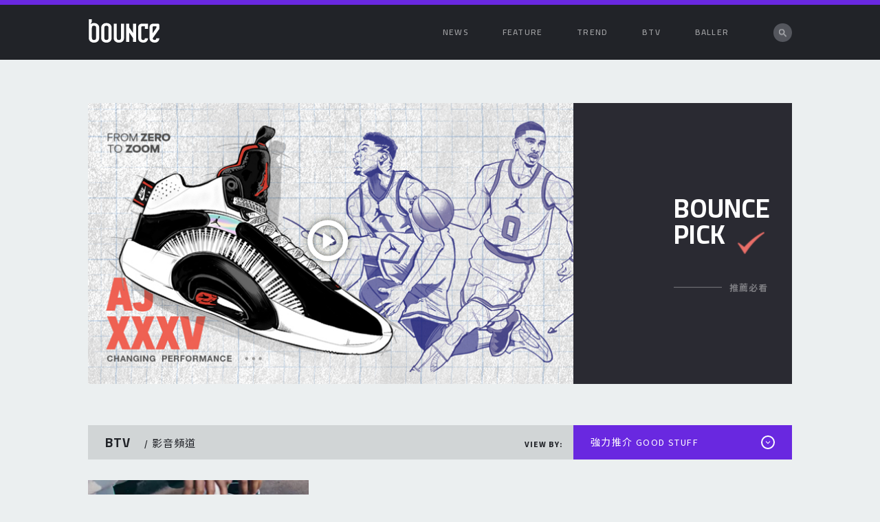

--- FILE ---
content_type: text/html; charset=UTF-8
request_url: https://bouncin.net/category/btv?type=19
body_size: 6133
content:
<!DOCTYPE html>
<html>
	<head>
        <meta charset="utf-8">
        <meta name="viewport" content="width=device-width, initial-scale=1.0, maximum-scale=1.0, user-scalable=no">
            <title>Bounce | 球鞋文化 / 生活風潮</title>
    <meta name="author" content="Bounce">
    <meta name="copyright" content="Bounce">
    <meta name="keywords" content="Life,Lifestyle,生活風格,生活,生活誌,lifemag,life mag,life magazine,Life 生活誌,Life生活誌,趨勢流行,流行,美食探索,美食,運動,運動休旅,休閒旅遊,休閒,旅遊,藝文,藝文影音,電影,音樂">
    <meta name="description" content="球鞋文化 &amp; 生活風潮 The latest in sneakers, sports and trend. ">

    <meta property="og:type" content="website">
    <meta property="og:site_name" content="Bounce">
    <meta property="og:title" content="Bounce">
    <meta property="og:url" content="http://bouncin.net/category/btv">
    <meta property="og:image" content="http://bouncin.net/img/bounce_meta.jpg">
    <meta property="og:description" content="球鞋文化 &amp; 生活風潮 The latest in sneakers, sports and trend. ">

    <meta itemprop="name" content="Bounce">
    <meta itemprop="image" content="http://bouncin.net/img/bounce_meta.jpg">
    <meta itemprop="description" content="球鞋文化 &amp; 生活風潮 The latest in sneakers, sports and trend. ">

    <meta property="twitter:card" content="summary_large_image" />
    <meta property="twitter:title" content="Bounce" />
    <meta property="twitter:site" content="Bounce 線上誌 - https://bouncin.net" />
    <meta property="twitter:description" content="球鞋文化 &amp; 生活風潮 The latest in sneakers, sports and trend. " />
    <meta property="twitter:image" content="http://bouncin.net/img/bounce_meta.jpg" />

            <meta name="header-active" content="btv-19" />

        <link rel="shortcut icon" type="image/jpeg" href="https://bouncin.net/img/favicon.jpg" />
        <link type="text/css" rel="stylesheet" href="/css/app.css?id=1cafff2124f5c7fe878e">

        <!-- Google Tag Manager -->
        <script>(function(w,d,s,l,i){w[l]=w[l]||[];w[l].push({'gtm.start':
        new Date().getTime(),event:'gtm.js'});var f=d.getElementsByTagName(s)[0],
        j=d.createElement(s),dl=l!='dataLayer'?'&l='+l:'';j.async=true;j.src=
        'https://www.googletagmanager.com/gtm.js?id='+i+dl;f.parentNode.insertBefore(j,f);
        })(window,document,'script','dataLayer','GTM-W98GWPB');</script>
        <!-- End Google Tag Manager -->

        <script async src="https://pagead2.googlesyndication.com/pagead/js/adsbygoogle.js"></script>
        <script>
        (adsbygoogle = window.adsbygoogle || []).push({
            google_ad_client: "ca-pub-9118976064195949",
            enable_page_level_ads: true
        });
        </script>
	</head>

	<body>
        <!-- Google Tag Manager (noscript) -->
        <noscript><iframe src="https://www.googletagmanager.com/ns.html?id=GTM-W98GWPB"
        height="0" width="0" style="display:none;visibility:hidden"></iframe></noscript>
        <!-- End Google Tag Manager (noscript) -->

        <header>
  <div class="header-container">

    <a href="/" class="logo">
        <svg xmlns="http://www.w3.org/2000/svg" viewBox="0 0 125.64 41.65" width="105" height="34">
            <g fill="#fff">
                <path d="M31.91 6.87H30.7c-4.72 0-8.57 3.39-8.57 7.56v19.66c0 4.17 3.84 7.56 8.57 7.56h1.21c4.73 0 8.57-3.39 8.57-7.56V14.43c0-4.17-3.85-7.56-8.57-7.56zm3.19 9.4v16c0 3.37-.94 4.68-3.36 4.68h-.87c-2.42 0-3.36-1.31-3.36-4.68v-16c0-3.37.94-4.68 3.36-4.68h.87c2.42 0 3.36 1.31 3.36 4.68zM57.33 32.25c0 3.37-.94 4.68-3.36 4.68h-.87c-2.42 0-3.36-1.31-3.36-4.68V7.89h-5.38v26.2c0 4.17 3.84 7.56 8.57 7.56h1.21c4.73 0 8.57-3.39 8.57-7.56V7.89h-5.38zM78.73 24.43L72 14.67V7.89h-5.38v32.65H72V23.82l6.73 9.75v6.97h5.38V7.89h-5.38v16.54zM88 14.42v19.67a7.37 7.37 0 0 0 4 6.39 9.4 9.4 0 0 0 4.57 1.17h1.21a7.33 7.33 0 0 0 7.61-7.29v-.49h-5.51l-.17.83c-.3 1.53-.43 2.22-2.15 2.22h-.87a2.85 2.85 0 0 1-3.18-2.59l-.18-.77V14.27c0-1.35 1.15-1.58 1.82-1.6H100v4.55h5.38V7.89H94.22c-4.76.44-6.35 3.65-6.22 6.53zM9.78 6.87H8.57a9.17 9.17 0 0 0-3.14.57 7.29 7.29 0 0 0-2.34 1.69 14.06 14.06 0 0 1 2.29-4.54V0H0v34.09c0 4.17 3.84 7.56 8.57 7.56h1.2c4.73 0 8.57-3.39 8.57-7.56V14.43c.01-4.17-3.84-7.56-8.56-7.56zM13 32.25c0 3.37-.94 4.68-3.36 4.68h-.9c-2.42 0-3.36-1.31-3.36-4.73V16.27c0-3.37.94-4.68 3.36-4.68h.87C12 11.59 13 12.9 13 16.27zM123.08 7.87h-8.58c-4.76.44-6.36 3.65-6.27 6.53v19.67a7.37 7.37 0 0 0 4 6.39 9.4 9.4 0 0 0 4.57 1.17h1.2a7.32 7.32 0 0 0 7.61-7.29v-.49h-5.49l-.17.83c-.3 1.53-.43 2.22-2.15 2.22h-.8a2.85 2.85 0 0 1-3.18-2.58l-.06-.26 11.91-16.93v-6.74a2.53 2.53 0 0 0-2.59-2.52zm-2.82 7.58l-6.66 9.64V14.25c0-1.34 1.14-1.58 1.83-1.6h4.82z"/>
            </g>
        </svg>
    </a>
    <ul class="menu">
      <li class="menu-item">
          <a href="https://bouncin.net/category/news"><span>NEWS</span></a>
          <div class="sub-menu">
            <div class="sub-menu-title-wrap">
                <span class="sub-menu-title">
                    話題新訊
                </span>
            </div>
            <div class="sub-menu-items-wrap">
                <ul class="sub-menu-items">
                    <li class="sub-menu-item">
                        <a data-active="news-all" href="https://bouncin.net/category/news">所有內容 <span>ALL NEWS</span></a>
                    </li>
                    <li class="sub-menu-item">
                        <a data-active="news-1" href="https://bouncin.net/category/news?type=1">新品熱訊 <span>NEW STUFF</span></a>
                    </li>
                    <li class="sub-menu-item">
                        <a data-active="news-2" href="https://bouncin.net/category/news?type=2">熱門話題 <span>HOT TOPICS</span></a>
                    </li>
                    <li class="sub-menu-item">
                        <a data-active="news-3" href="https://bouncin.net/category/news?type=3">特別分享 <span>STORIES</span></a>
                    </li>
                    <li class="sub-menu-item">
                        <a data-active="news-4" href="https://bouncin.net/category/news?type=4">活動賽事 <span>EVENTS</span></a>
                    </li>
                    <li class="sub-menu-item">
                        <a data-active="news-5" href="https://bouncin.net/category/news?type=5">本站消息 <span>BOUNCE NEWS</span></a>
                    </li>
                </ul>
                <div class="view-all">
                    <div class="line"></div>
                    <a href="https://bouncin.net/category/news"><span>VIEW ALL</span></a>
                    <a href="https://bouncin.net/category/news"><img src="https://bouncin.net/img/read.png"></a>
                </div>
            </div>
          </div>
      </li>
      <li class="menu-item">
          <a href="https://bouncin.net/category/feature"><span>FEATURE</span></a>
          <div class="sub-menu">
            <div class="sub-menu-title-wrap">
                <span class="sub-menu-title">
                    特輯企劃
                </span>
            </div>
            <div class="sub-menu-items-wrap">
                <ul class="sub-menu-items">
                    <li class="sub-menu-item">
                        <a data-active="feature-all" href="https://bouncin.net/category/feature">所有內容 <span>ALL FEATURES</span></a>
                    </li>
                    <li class="sub-menu-item">
                        <a data-active="feature-6" href="https://bouncin.net/category/feature?type=6">專題特刊 <span>FEATURE STORY</span></a>
                    </li>
                    <li class="sub-menu-item">
                        <a data-active="feature-7" href="https://bouncin.net/category/feature?type=7">鞋款評析 <span>REVIEW & ANALYSIS</span></a>
                    </li>
                    <li class="sub-menu-item">
                        <a data-active="feature-8" href="https://bouncin.net/category/feature?type=8">人物聚焦 <span>PEOPLE & INTERVIEW</span></a>
                    </li>
                    <li class="sub-menu-item">
                        <a data-active="feature-9" href="https://bouncin.net/category/feature?type=9">主題集錦 <span>THEME ARCHIVE</span></a>
                    </li>
                    <li class="sub-menu-item">
                        <a data-active="feature-10" href="https://bouncin.net/category/feature?type=10">活動紀實 <span>EVENTS</span></a>
                    </li>
                    <li class="sub-menu-item">
                        <a data-active="feature-11" href="https://bouncin.net/category/feature?type=11">球鞋故事 <span>SNEAKER STORY</span></a>
                    </li>
                </ul>
                <div class="view-all">
                    <div class="line"></div>
                    <a href="https://bouncin.net/category/feature"><span>VIEW ALL</span></a>
                    <a href="https://bouncin.net/category/feature"><img src="https://bouncin.net/img/read.png"></a>
                </div>
            </div>
          </div>
      </li>
      <li class="menu-item">
          <a href="https://bouncin.net/category/trend"><span>TREND</span></a>
          <div class="sub-menu">
            <div class="sub-menu-title-wrap">
                <span class="sub-menu-title">
                    風格日常
                </span>
            </div>
            <div class="sub-menu-items-wrap">
                <ul class="sub-menu-items">
                    <li class="sub-menu-item">
                        <a data-active="trend-all" href="https://bouncin.net/category/trend">所有內容 <span>ALL POSTS</span></a>
                    </li>
                    <li class="sub-menu-item">
                        <a data-active="trend-12" href="https://bouncin.net/category/trend?type=12">行家專欄 <span>COLUMN</span></a>
                    </li>
                    <li class="sub-menu-item">
                        <a data-active="trend-13" href="https://bouncin.net/category/trend?type=13">賽場實著 <span>SOLE WATCH</span></a>
                    </li>
                    <li class="sub-menu-item">
                        <a data-active="trend-14" href="https://bouncin.net/category/trend?type=14">生活型格 <span>LIFESTYLE</span></a>
                    </li>
                    <li class="sub-menu-item">
                        <a data-active="trend-15" href="https://bouncin.net/category/trend?type=15">運動藝術 <span>ART</span></a>
                    </li>
                    <li class="sub-menu-item">
                        <a data-active="trend-16" href="https://bouncin.net/category/trend?type=16">店舖導引 <span>STORES GUIDE</span></a>
                    </li>
                    <li class="sub-menu-item">
                        <a data-active="trend-17" href="https://bouncin.net/category/trend?type=17">編輯隨筆 <span>EDITOR'S JOURNAL</span></a>
                    </li>
                </ul>
                <div class="view-all">
                    <div class="line"></div>
                    <a href="https://bouncin.net/category/trend"><span>VIEW ALL</span></a>
                    <a href="https://bouncin.net/category/trend"><img src="https://bouncin.net/img/read.png"></a>
                </div>
            </div>
          </div>
      </li>
      <li class="menu-item">
          <a href="https://bouncin.net/category/btv"><span>BTV</span></a>
          <div class="sub-menu">
            <div class="sub-menu-title-wrap">
                <span class="sub-menu-title">
                    影音頻道
                </span>
            </div>
            <div class="sub-menu-items-wrap">
                <ul class="sub-menu-items">
                    <li class="sub-menu-item">
                        <a data-active="btv-all" href="https://bouncin.net/category/btv">所有內容 <span>ALL VIDEOS</span></a>
                    </li>
                    <li class="sub-menu-item">
                        <a data-active="btv-18" href="https://bouncin.net/category/btv?type=18">獨家呈獻 <span>BOUNCE PRESENTS</span></a>
                    </li>
                    <li class="sub-menu-item">
                        <a data-active="btv-19" href="https://bouncin.net/category/btv?type=19">強力推介 <span>GOOD STUFF</span></a>
                    </li>
                    <li class="sub-menu-item">
                        <a data-active="btv-20" href="https://bouncin.net/category/btv?type=20">新品開箱 <span>UNBOXING</span></a>
                    </li>
                    <li class="sub-menu-item">
                        <a data-active="btv-21" href="https://bouncin.net/category/btv?type=21">自製節目 <span>SHOWS</span></a>
                    </li>
                </ul>
                <div class="view-all">
                    <div class="line"></div>
                    <a href="https://bouncin.net/category/btv"><span>VIEW ALL</span></a>
                    <a href="https://bouncin.net/category/btv"><img src="https://bouncin.net/img/read.png"></a>
                </div>
            </div>
          </div>
      </li>
      <li class="menu-item">
          <a href="https://bouncin.net/category/baller"><span>BALLER</span></a>
          <div class="sub-menu">
            <div class="sub-menu-title-wrap">
                <span class="sub-menu-title">
                    籃球誌
                </span>
            </div>
            <div class="sub-menu-items-wrap">
                <ul class="sub-menu-items">
                    <li class="sub-menu-item">
                        <a data-active="feature-all" href="https://bouncin.net/category/baller">所有內容 <span>ALL POSTS</span></a>
                    </li>
                    <li class="sub-menu-item">
                        <a data-active="baller-35" href="https://bouncin.net/category/baller?type=35">主題故事 <span>STORY</span></a>
                    </li>
                    <li class="sub-menu-item">
                        <a data-active="baller-36" href="https://bouncin.net/category/baller?type=36">人物特寫 <span>PEOPLE & INTERVIEW </span></a>
                    </li>
                    <li class="sub-menu-item">
                        <a data-active="baller-37" href="https://bouncin.net/category/baller?type=37">賽事新聞 <span>GAME & NEWS</span></a>
                    </li>
                    <li class="sub-menu-item">
                        <a data-active="baller-38" href="https://bouncin.net/category/baller?type=38">話題單元 <span>TOPICS</span></a>
                    </li>
                    <li class="sub-menu-item">
                        <a data-active="baller-39" href="https://bouncin.net/category/baller?type=39">刊物分享 <span>BALLER ZINE</span></a>
                    </li>
                    <li class="sub-menu-item">
                        <a data-active="baller-40" href="https://bouncin.net/category/baller?type=40">編輯隨筆 <span>BALLER TALK</span></a>
                    </li>
                </ul>
                <div class="view-all">
                    <div class="line"></div>
                    <a href="https://bouncin.net/category/baller"><span>VIEW ALL</span></a>
                    <a href="https://bouncin.net/category/baller"><img src="https://bouncin.net/img/read.png"></a>
                </div>
            </div>
          </div>
      </li>
      <li class="menu-search expand-input">
        <form action="https://bouncin.net/search" method="get">
            <input type="search" name="q" class="input-search" autocomplete="off"/>
        </form>
      </li>
    </ul>

    <a href="javascript:void(0);" id="mobile-menu"><span></span></a>
  </div>

    <div class="mobile-menu-wrapper">
        <ul class="mobile-menu-list">
            <li class="menu-search expand-input">
                <form action="https://bouncin.net/search" method="get">
                    <input type="search" name="q" class="input-search" autocomplete="off"/>
                </form>
            </li>
            <li class="mobile-menu-item">
                <a href="https://bouncin.net/category/news">NEWS</a>
                <div class="sub-menu">
                    <div class="sub-menu-title-wrap">
                        <span class="sub-menu-title">
                            話題新訊
                        </span>
                    </div>
                    <div class="sub-menu-items-wrap">
                        <ul class="sub-menu-items">
                            <li class="sub-menu-item">
                                <a href="https://bouncin.net/category/news">所有內容 <span>ALL NEWS</span></a>
                            </li>
                            <li class="sub-menu-item">
                                <a href="https://bouncin.net/category/news?type=1">新品熱訊 <span>NEW STUFF</span></a>
                            </li>
                            <li class="sub-menu-item">
                                <a href="https://bouncin.net/category/news?type=2">熱門話題 <span>HOT TOPICS</span></a>
                            </li>
                            <li class="sub-menu-item">
                                <a href="https://bouncin.net/category/news?type=3">特別分享 <span>STORIES</span></a>
                            </li>
                            <li class="sub-menu-item">
                                <a href="https://bouncin.net/category/news?type=4">活動賽事 <span>EVENTS</span></a>
                            </li>
                            <li class="sub-menu-item">
                                <a href="https://bouncin.net/category/news?type=5">本站消息 <span>BOUNCE NEWS</span></a>
                            </li>
                        </ul>
                        <div class="view-all">
                            <div class="line"></div>
                            <a href="#"><span>BACK</span></a>
                            <a href="#"><img class="back" src="https://bouncin.net/img/read.png"></a>
                        </div>
                    </div>
                </div>
            </li>
            <li class="mobile-menu-item">
                <a href="https://bouncin.net/category/feature">FEATURE</a>
                <div class="sub-menu">
                    <div class="sub-menu-title-wrap">
                        <span class="sub-menu-title">
                            特輯企劃
                        </span>
                    </div>
                    <div class="sub-menu-items-wrap">
                        <ul class="sub-menu-items">
                            <li class="sub-menu-item">
                                <a href="https://bouncin.net/category/feature">所有內容 <span>ALL FEATURES</span></a>
                            </li>
                            <li class="sub-menu-item">
                                <a href="https://bouncin.net/category/feature?type=6">專題特刊 <span>FEATURE STORY</span></a>
                            </li>
                            <li class="sub-menu-item">
                                <a href="https://bouncin.net/category/feature?type=7">鞋款評析 <span>REVIEW & ANALYSIS</span></a>
                            </li>
                            <li class="sub-menu-item">
                                <a href="https://bouncin.net/category/feature?type=8">人物聚焦 <span>PEOPLE & INTERVIEW</span></a>
                            </li>
                            <li class="sub-menu-item">
                                <a href="https://bouncin.net/category/feature?type=9">主題集錦 <span>THEME ARCHIVE</span></a>
                            </li>
                            <li class="sub-menu-item">
                                <a href="https://bouncin.net/category/feature?type=10">活動紀實 <span>EVENTS</span></a>
                            </li>
                            <li class="sub-menu-item">
                                <a href="https://bouncin.net/category/feature?type=11">球鞋故事 <span>SNEAKER STORY</span></a>
                            </li>
                        </ul>
                        <div class="view-all">
                            <div class="line"></div>
                            <a href="#"><span>BACK</span></a>
                            <a href="#"><img class="back" src="https://bouncin.net/img/read.png"></a>
                        </div>
                    </div>
                </div>
            </li>
            <li class="mobile-menu-item">
                <a href="https://bouncin.net/category/trend">TREND</a>
                <div class="sub-menu">
                    <div class="sub-menu-title-wrap">
                        <span class="sub-menu-title">
                            風格日常
                        </span>
                    </div>
                    <div class="sub-menu-items-wrap">
                        <ul class="sub-menu-items">
                            <li class="sub-menu-item">
                                <a href="https://bouncin.net/category/trend">所有內容 <span>ALL POSTS</span></a>
                            </li>
                            <li class="sub-menu-item">
                                <a href="https://bouncin.net/category/trend?type=12">行家專欄 <span>COLUMN</span></a>
                            </li>
                            <li class="sub-menu-item">
                                <a href="https://bouncin.net/category/trend?type=13">賽場實著 <span>SOLE WATCH</span></a>
                            </li>
                            <li class="sub-menu-item">
                                <a href="https://bouncin.net/category/trend?type=14">生活型格 <span>LIFESTYLE</span></a>
                            </li>
                            <li class="sub-menu-item">
                                <a href="https://bouncin.net/category/trend?type=15">運動藝術 <span>ART</span></a>
                            </li>
                            <li class="sub-menu-item">
                                <a href="https://bouncin.net/category/trend?type=16">店舖導引 <span>STORES GUIDE</span></a>
                            </li>
                            <li class="sub-menu-item">
                                <a href="https://bouncin.net/category/trend?type=17">編輯隨筆 <span>EDITOR'S JOURNAL</span></a>
                            </li>
                        </ul>
                        <div class="view-all">
                            <div class="line"></div>
                            <a href="#"><span>BACK</span></a>
                            <a href="#"><img class="back" src="https://bouncin.net/img/read.png"></a>
                        </div>
                    </div>
                </div>
            </li>
            <li class="mobile-menu-item">
                <a href="https://bouncin.net/category/btv">BTV</a>
                <div class="sub-menu">
                    <div class="sub-menu-title-wrap">
                        <span class="sub-menu-title">
                            影音頻道
                        </span>
                    </div>
                    <div class="sub-menu-items-wrap">
                        <ul class="sub-menu-items">
                            <li class="sub-menu-item">
                                <a href="https://bouncin.net/category/btv">所有內容 <span>ALL VIDEOS</span></a>
                            </li>
                            <li class="sub-menu-item">
                                <a href="https://bouncin.net/category/btv?type=18">獨家呈獻 <span>BOUNCE PRESENTS</span></a>
                            </li>
                            <li class="sub-menu-item">
                                <a href="https://bouncin.net/category/btv?type=19">強力推介 <span>GOOD STUFF</span></a>
                            </li>
                            <li class="sub-menu-item">
                                <a href="https://bouncin.net/category/btv?type=20">新品開箱 <span>UNBOXING</span></a>
                            </li>
                            <li class="sub-menu-item">
                                <a href="https://bouncin.net/category/btv?type=21">自製節目 <span>SHOWS</span></a>
                            </li>
                        </ul>
                        <div class="view-all">
                            <div class="line"></div>
                            <a href="#"><span>BACK</span></a>
                            <a href="#"><img class="back" src="https://bouncin.net/img/read.png"></a>
                        </div>
                    </div>
                </div>
            </li>
            <li class="mobile-menu-item">
                <a href="https://bouncin.net/category/baller">BALLER</a>
                <div class="sub-menu">
                    <div class="sub-menu-title-wrap">
                        <span class="sub-menu-title">
                            籃球誌
                        </span>
                    </div>
                    <div class="sub-menu-items-wrap">
                        <ul class="sub-menu-items">
                            <li class="sub-menu-item">
                                <a data-active="feature-all" href="https://bouncin.net/category/baller">所有內容 <span>ALL POSTS</span></a>
                            </li>
                            <li class="sub-menu-item">
                                <a data-active="baller-35" href="https://bouncin.net/category/baller?type=35">主題故事 <span>STORY</span></a>
                            </li>
                            <li class="sub-menu-item">
                                <a data-active="baller-36" href="https://bouncin.net/category/baller?type=36">人物特寫 <span>PEOPLE & INTERVIEW </span></a>
                            </li>
                            <li class="sub-menu-item">
                                <a data-active="baller-37" href="https://bouncin.net/category/baller?type=37">賽事新聞 <span>GAME & NEWS</span></a>
                            </li>
                            <li class="sub-menu-item">
                                <a data-active="baller-38" href="https://bouncin.net/category/baller?type=38">話題單元 <span>TOPICS</span></a>
                            </li>
                            <li class="sub-menu-item">
                                <a data-active="baller-39" href="https://bouncin.net/category/baller?type=39">刊物分享 <span>BALLER ZINE</span></a>
                            </li>
                            <li class="sub-menu-item">
                                <a data-active="baller-40" href="https://bouncin.net/category/baller?type=40">編輯隨筆 <span>BALLER TALK</span></a>
                            </li>
                        </ul>
                        <div class="view-all">
                            <div class="line"></div>
                            <a href="#"><span>BACK</span></a>
                            <a href="#"><img class="back" src="https://bouncin.net/img/read.png"></a>
                        </div>
                    </div>
                </div>
            </li>
        </ul>
    </div>
</header>

		
<div class="section">
    <div class="section-category-text d-block d-sm-none">影音頻道</div>

    <div class="section-container" id="section-anchor">
                    <div class="video-title-wrap">
                <div class="video-thumbnail">
                    <img src="https://bouncin.net/storage/posts/1623/59913ad2e26ffa939d09687bd13eee3e.jpg" class="thumbnail-img">
                    <img src="/img/play.svg" class="play-button"/>

                    <iframe class="video-player" width="100%" height="100%" src="https://youtube.com/embed/x0-uNAIsygk?rel=0&amp;showinfo=0?rel=0&amp;showinfo=0" frameborder="0" allow="autoplay; encrypted-media" allowfullscreen></iframe>
                </div>
                <div class="bounce-pick-wrap">
                    <a href="https://bouncin.net/p/btv/bounce-presents/1623/aj35">
                        <div class="bounce-pick">
                            BOUNCE<br/>
                            PICK <img src="https://bouncin.net/img/bounce_pick.png">

                            <div class="recommend-text">
                                <span class="horizon-line"></span><span>推薦必看</span>
                            </div>
                        </div>
                    </a>
                </div>
            </div>
        
        
        <form action="" id="categoy-form">
                    <div class="section-title-bar">
                <div class="section-title">
                    <div class="title-text">
                        BTV <span class="mini-line">/</span> <span class="title-ch">影音頻道</span>
                    </div>
                    <div class="view-text-outer">
                        <span class="view-text">VIEW BY:</span>
                    </div>
                </div>
                <div class="category-selector">
                                            <span class="category">
                            強力推介 GOOD STUFF
                        </span>
                                        <div class="arrow-down">
                        <svg viewBox="0 0 32 32" class="icon icon-chevron-bottom" viewBox="0 0 32 32" fill="#ffffff" aria-hidden="true"><path d="M16.003 18.626l7.081-7.081L25 13.46l-8.997 8.998-9.003-9 1.917-1.916z"/></svg>
                    </div>

                    <ul class="options">
                        <li class="option" data-string="所有內容 ALL btv" data-value="">所有內容 <span>ALL BTV</span></li>
                                                    <li class="option " data-string="獨家呈獻 BOUNCE PRESENTS" data-value="18">獨家呈獻 <span>BOUNCE PRESENTS</span></li>
                                                    <li class="option  active " data-string="強力推介 GOOD STUFF" data-value="19">強力推介 <span>GOOD STUFF</span></li>
                                                    <li class="option " data-string="新品開箱 UNBOXING" data-value="20">新品開箱 <span>UNBOXING</span></li>
                                                    <li class="option " data-string="自製節目 SHOWS" data-value="21">自製節目 <span>SHOWS</span></li>
                                            </ul>

                    <select class="mobile-selector" name="type">
                                                    <option  value="18">獨家呈獻 BOUNCE PRESENTS</option>
                                                    <option  selected  value="19">強力推介 GOOD STUFF</option>
                                                    <option  value="20">新品開箱 UNBOXING</option>
                                                    <option  value="21">自製節目 SHOWS</option>
                                            </select>
                </div>
            </div>
                </form>

                    <div class="theme-thumbnail-container">
                                                            <div class="theme-thumbnail">
        <a href="https://bouncin.net/p/btv/good-stuff/25/adidas-originals-ozweego">
            <div class="theme-thumbnail-img-wrap">
                                    <img src="/img/play.svg" class="play-button"/>
                                <img class="theme-thumbnail-img" src="https://bouncin.net/storage/posts/25/7cfd9dea8502713d03d6e3462237d412.jpg" alt="">
            </div>
        </a>
                    <div class="theme-thumbnail-tags">
                <span >BTV</span>
            </div>
        
        <div class="theme-thumbnail-content">
            <a href="https://bouncin.net/p/btv/good-stuff/25/adidas-originals-ozweego">
                <div class="theme-thumbnail-text">
                                    adidas Originals OZWEEGO - 全球形象影音
                                </div>
            </a>
            <div class="theme-thumbnail-date">
                06 Aug., 2019            </div>
        </div>
    </div>

                        
                                            
                            </div>
        
        <div class="paging-container">
                            <div class="paging-category-container d-block d-sm-none">
                    <div class="view-text">VIEW BY :</div>
                    <div class="paging-category-text">
                                            強力推介 GOOD STUFF
                                        </div>
                </div>

                <div class="paging-content">
                    <div class="paging-category-container d-none d-md-block">
                        <div class="view-text">VIEW BY :</div>
                        <div class="paging-category-text">
                                                            強力推介 GOOD STUFF
                                                    </div>
                    </div>

                    <div class="paging-page">
    <div class="paging-text">PAGE</div>
    
    
    <div class="paging-page-number">
        
                    
            
            
                                                                        <span class="active">1</span>
                                                            </div>
    </div>

                </div>
                   </div>
  </div>

    <div class="bottom-banner">
                    <!-- 分類下方正方形 - 左 -->
            <ins class="adsbygoogle"
                style="display:block"
                data-ad-client="ca-pub-9118976064195949"
                data-ad-slot="8550239402"
                data-ad-format="auto"
                data-full-width-responsive="true"></ins>
            <script>
                (adsbygoogle = window.adsbygoogle || []).push({});
            </script>
                            <!-- 分類下方正方形 - 右 -->
            <ins class="adsbygoogle"
                style="display:block"
                data-ad-client="ca-pub-9118976064195949"
                data-ad-slot="4931037523"
                data-ad-format="auto"
                data-full-width-responsive="true"></ins>
            <script>
                (adsbygoogle = window.adsbygoogle || []).push({});
            </script>
            </div>
</div>


        <footer>
  <div class="footer-container">
    <div class="footer-left">
        <div class="logo-wrap">
            <svg xmlns="http://www.w3.org/2000/svg" viewBox="0 0 125.64 41.65" width="105" height="34">
                <g fill="#fff">
                    <path d="M31.91 6.87H30.7c-4.72 0-8.57 3.39-8.57 7.56v19.66c0 4.17 3.84 7.56 8.57 7.56h1.21c4.73 0 8.57-3.39 8.57-7.56V14.43c0-4.17-3.85-7.56-8.57-7.56zm3.19 9.4v16c0 3.37-.94 4.68-3.36 4.68h-.87c-2.42 0-3.36-1.31-3.36-4.68v-16c0-3.37.94-4.68 3.36-4.68h.87c2.42 0 3.36 1.31 3.36 4.68zM57.33 32.25c0 3.37-.94 4.68-3.36 4.68h-.87c-2.42 0-3.36-1.31-3.36-4.68V7.89h-5.38v26.2c0 4.17 3.84 7.56 8.57 7.56h1.21c4.73 0 8.57-3.39 8.57-7.56V7.89h-5.38zM78.73 24.43L72 14.67V7.89h-5.38v32.65H72V23.82l6.73 9.75v6.97h5.38V7.89h-5.38v16.54zM88 14.42v19.67a7.37 7.37 0 0 0 4 6.39 9.4 9.4 0 0 0 4.57 1.17h1.21a7.33 7.33 0 0 0 7.61-7.29v-.49h-5.51l-.17.83c-.3 1.53-.43 2.22-2.15 2.22h-.87a2.85 2.85 0 0 1-3.18-2.59l-.18-.77V14.27c0-1.35 1.15-1.58 1.82-1.6H100v4.55h5.38V7.89H94.22c-4.76.44-6.35 3.65-6.22 6.53zM9.78 6.87H8.57a9.17 9.17 0 0 0-3.14.57 7.29 7.29 0 0 0-2.34 1.69 14.06 14.06 0 0 1 2.29-4.54V0H0v34.09c0 4.17 3.84 7.56 8.57 7.56h1.2c4.73 0 8.57-3.39 8.57-7.56V14.43c.01-4.17-3.84-7.56-8.56-7.56zM13 32.25c0 3.37-.94 4.68-3.36 4.68h-.9c-2.42 0-3.36-1.31-3.36-4.73V16.27c0-3.37.94-4.68 3.36-4.68h.87C12 11.59 13 12.9 13 16.27zM123.08 7.87h-8.58c-4.76.44-6.36 3.65-6.27 6.53v19.67a7.37 7.37 0 0 0 4 6.39 9.4 9.4 0 0 0 4.57 1.17h1.2a7.32 7.32 0 0 0 7.61-7.29v-.49h-5.49l-.17.83c-.3 1.53-.43 2.22-2.15 2.22h-.8a2.85 2.85 0 0 1-3.18-2.58l-.06-.26 11.91-16.93v-6.74a2.53 2.53 0 0 0-2.59-2.52zm-2.82 7.58l-6.66 9.64V14.25c0-1.34 1.14-1.58 1.83-1.6h4.82z"/>
                </g>
            </svg>

            <div class="logo-description">
                球鞋文化 <span>/</span> 生活風潮
            </div>
            <div class="copyright">
               THE LATEST IN SNEAKERS, SPORTS AND TREND.
            </div>
        </div>
    </div>
    <div class="footer-right">
        <div class="links">
            <ul>
                <li><a href="https://bouncin.net/contact#about-us">關於我們<span class="english-title">ABOUT US</span></a></li>
                <li><a href="https://bouncin.net/contact#contact-info">聯繫資訊<span class="english-title">CONTACT INFO</span></a></li>
                <li><a href="https://bouncin.net/contact#terms-of-use">規範聲明<span class="english-title">TERMS OF USE</span></a></li>
                <li class="social">
                    <a href="https://www.facebook.com/bouncesneaker/" target="_blank">
                        <span class="icon icon-round">
                            <svg xmlns="http://www.w3.org/2000/svg" viewBox="0 0 23.64 50.53">
                                <g fill="#fff">
                                    <path d="M15.6 15.13v-4.05a2.12 2.12 0 0 1 2.22-2.41h5.68V0h-7.82C7 0 5 6.42 5 10.58v4.55H0v10.12h5.1v25.28h10.12V25.25h7.48l.33-4 .6-6.14z" fill="#fff" fill-rule="evenodd"/>
                                </g>
                            </svg>
                        </span>
                    </a>
                    <a href="https://www.instagram.com/bouncesneaker/" target="_blank">
                        <span class="icon icon-round">
                            <svg xmlns="http://www.w3.org/2000/svg" viewBox="0 0 85.95 86.57" class="ig">
                                <g fill="#fff">
                                    <path d="M67.52 86.57H18.44A18.25 18.25 0 0 1 0 68.56V18A18.25 18.25 0 0 1 18.44 0h49.08a18.25 18.25 0 0 1 18.43 18v50.56a18.25 18.25 0 0 1-18.43 18.01zM18.44 7.42A10.82 10.82 0 0 0 7.42 18v50.56a10.82 10.82 0 0 0 11 10.59h49.1a10.82 10.82 0 0 0 11-10.59V18a10.82 10.82 0 0 0-11-10.59z"/>
                                    <path d="M43 65.75a22.47 22.47 0 1 1 22.44-22.47A22.49 22.49 0 0 1 43 65.75zm0-37.52a15 15 0 1 0 15 15 15.06 15.06 0 0 0-15-14.99z"/>
                                    <circle cx="67.09" cy="19.69" r="5.26"/>
                                </g>
                            </svg>
                        </span>
                    </a>
                    <a href="https://www.youtube.com/channel/UC46bCSG1UW-VOV5jvINR9TQ" target="_blank">
                        <span class="icon icon-round">
                            <svg xmlns="http://www.w3.org/2000/svg" viewBox="0 0 92.62 64.66" class="youtube">
                                <path d="M79.06 0H13.55A13.56 13.56 0 0 0 0 13.56v37.53a13.56 13.56 0 0 0 13.55 13.57h65.51a13.56 13.56 0 0 0 13.56-13.57V13.56A13.56 13.56 0 0 0 79.06 0zM36.7 44.49V18.28l25.12 13.1z" fill="#fff" data-name="圖層 2"/>
                            </svg>
                        </span>
                    </a>
                </li>
            </ul>
            <div class="copyright">
                © BOUNCE ALL RIGHTS RESERVED.
            </div>
        </div>
    </div>
  </div>
</footer>
	<script defer src="https://static.cloudflareinsights.com/beacon.min.js/vcd15cbe7772f49c399c6a5babf22c1241717689176015" integrity="sha512-ZpsOmlRQV6y907TI0dKBHq9Md29nnaEIPlkf84rnaERnq6zvWvPUqr2ft8M1aS28oN72PdrCzSjY4U6VaAw1EQ==" data-cf-beacon='{"version":"2024.11.0","token":"ad1029d9c5d448fdbc20afee64f14d29","r":1,"server_timing":{"name":{"cfCacheStatus":true,"cfEdge":true,"cfExtPri":true,"cfL4":true,"cfOrigin":true,"cfSpeedBrain":true},"location_startswith":null}}' crossorigin="anonymous"></script>
</body>
	<script src="/js/app.js?id=c7a8b66c810e182c2645"></script>
	</html>


--- FILE ---
content_type: text/html; charset=utf-8
request_url: https://www.google.com/recaptcha/api2/aframe
body_size: 268
content:
<!DOCTYPE HTML><html><head><meta http-equiv="content-type" content="text/html; charset=UTF-8"></head><body><script nonce="mC2DQLaIALGsY1jFloZ3eQ">/** Anti-fraud and anti-abuse applications only. See google.com/recaptcha */ try{var clients={'sodar':'https://pagead2.googlesyndication.com/pagead/sodar?'};window.addEventListener("message",function(a){try{if(a.source===window.parent){var b=JSON.parse(a.data);var c=clients[b['id']];if(c){var d=document.createElement('img');d.src=c+b['params']+'&rc='+(localStorage.getItem("rc::a")?sessionStorage.getItem("rc::b"):"");window.document.body.appendChild(d);sessionStorage.setItem("rc::e",parseInt(sessionStorage.getItem("rc::e")||0)+1);localStorage.setItem("rc::h",'1769657496848');}}}catch(b){}});window.parent.postMessage("_grecaptcha_ready", "*");}catch(b){}</script></body></html>

--- FILE ---
content_type: text/css
request_url: https://bouncin.net/css/app.css?id=1cafff2124f5c7fe878e
body_size: 34178
content:
@import url(https://fonts.googleapis.com/css?family=Cairo:100,300,400,600,700|Julius+Sans+One|Open+Sans|Source+Sans+Pro:300,400,600,700|Tinos:400,700|Noto+Sans+TC:300,400,500,700);.slick-slider{box-sizing:border-box;-webkit-user-select:none;-moz-user-select:none;-ms-user-select:none;user-select:none;-webkit-touch-callout:none;-khtml-user-select:none;touch-action:pan-y;-webkit-tap-highlight-color:transparent}.slick-list,.slick-slider{position:relative;display:block}.slick-list{overflow:hidden;margin:0;padding:0}.slick-list:focus{outline:none}.slick-list.dragging{cursor:pointer;cursor:hand}.slick-slider .slick-list,.slick-slider .slick-track{transform:translateZ(0)}.slick-track{position:relative;top:0;left:0;display:block;margin-left:auto;margin-right:auto}.slick-track:after,.slick-track:before{display:table;content:""}.slick-track:after{clear:both}.slick-loading .slick-track{visibility:hidden}.slick-slide{display:none;float:left;height:100%;min-height:1px}[dir=rtl] .slick-slide{float:right}.slick-slide img{display:block}.slick-slide.slick-loading img{display:none}.slick-slide.dragging img{pointer-events:none}.slick-initialized .slick-slide{display:block}.slick-loading .slick-slide{visibility:hidden}.slick-vertical .slick-slide{display:block;height:auto;border:1px solid transparent}.slick-arrow.slick-hidden{display:none}@font-face{font-family:Adihaus_bd;src:url(/undefined/adihaus_bd.woff2?974870444eecb2b1de8d2fe4cba7a98c) format("woff2"),url(/undefined/adihaus_bd.woff?9dcae2e3b93e0663d7a27ae142ca17f0) format("woff"),url(/undefined/adihaus_bd.ttf?d19e31e96c2c6db7c4cd00896d64b599) format("truetype"),url(/undefined/adihaus_bd.svg?a3710f2e250428ece8dfeeb7a1c845c8) format("svg");font-weight:700;font-style:normal}#mobile-menu{display:none;width:30px;height:30px;position:absolute;right:5%;top:50%}@media screen and (max-width:768px){#mobile-menu{display:block}}#mobile-menu span:after,#mobile-menu span:before{content:"";position:absolute;left:0;top:-9px}#mobile-menu span:after{top:9px}#mobile-menu span{position:relative;display:block}#mobile-menu span,#mobile-menu span:after,#mobile-menu span:before{width:100%;height:2px;background-color:#fff;transition:all .3s;-webkit-backface-visibility:hidden;backface-visibility:hidden}#mobile-menu.on span{background-color:transparent}#mobile-menu.on span:before{transform:rotate(45deg) translate(5px,5px)}#mobile-menu.on span:after{transform:rotate(-45deg) translate(7px,-8px)}.mobile-menu-wrapper{display:none;position:fixed;top:75px;z-index:20;width:100%;height:100vh;background-color:#2a2a32}@media screen and (min-width:768px){.mobile-menu-wrapper{display:none!important}}.mobile-menu-wrapper .mobile-menu-list{text-align:center;color:#6928e0;height:90vh;overflow:scroll;padding-top:5%}.mobile-menu-wrapper .mobile-menu-list .mobile-menu-item{margin:10% auto}.mobile-menu-wrapper .mobile-menu-list .mobile-menu-item a{font-family:Cairo;font-size:20px;font-weight:700;letter-spacing:1px;color:hsla(0,0%,100%,.8)}.mobile-menu-wrapper .mobile-menu-list .mobile-menu-item span{display:block;font-size:14px;letter-spacing:1.1px;color:hsla(0,0%,100%,.38);transform-origin:left;transform:scale(.8)}.mobile-menu-wrapper .mobile-menu-list .mobile-menu-item .sub-menu{position:fixed;left:0;width:100%;height:calc(100% - 80px);z-index:1000;background-color:#6928e0;bottom:-100%;transition:bottom .2s ease-in-out;overflow:scroll;-webkit-overflow-scrolling:touch;padding-bottom:50px}.mobile-menu-wrapper .mobile-menu-list .mobile-menu-item .sub-menu.slide-up{bottom:0}.mobile-menu-wrapper .mobile-menu-list .mobile-menu-item .sub-menu .sub-menu-title{color:#e96e68;transform:scale(1);margin:5% auto;text-align:left;padding-left:5%;font-size:20px;font-weight:500}.mobile-menu-wrapper .mobile-menu-list .mobile-menu-item .sub-menu .sub-menu-item{margin:5% auto;font-family:Cairo,Noto Sans TC;font-weight:400;text-align:left;padding-left:40%}.mobile-menu-wrapper .mobile-menu-list .mobile-menu-item .sub-menu .sub-menu-item a{font-family:Cairo,Noto Sans TC;font-size:18px;color:#fff}.mobile-menu-wrapper .mobile-menu-list .mobile-menu-item .sub-menu .view-all .line{display:none}.mobile-menu-wrapper .mobile-menu-list .mobile-menu-item .sub-menu .view-all span{transform-origin:center;transform:scale(.8)}.mobile-menu-wrapper .mobile-menu-list .mobile-menu-item .sub-menu .view-all .back{transform:rotate(90deg)}.expand-input input{outline:none}.expand-input input[type=search]{-webkit-appearance:textfield;-moz-appearance:textfield;appearance:textfield;box-sizing:content-box;font-family:inherit;font-size:12px}.expand-input input::-webkit-search-cancel-button,.expand-input input::-webkit-search-decoration{display:none}.expand-input input[type=search]{background:#3f424a url(/img/search.png?1628fd9ecee26090880139ee6ca1e583) no-repeat -1px;border:0;width:55px;border-radius:10em;transition:all .5s}.expand-input input[type=search]:focus{border-color:#3f424a;box-shadow:0 0 5px rgba(109,207,246,.5)}.expand-input input:-moz-placeholder{color:#999}.expand-input input::-webkit-input-placeholder{color:#999}.expand-input input[type=search]{width:15px;height:25px;padding-left:10px;color:transparent;cursor:pointer}.expand-input input[type=search]:hover{background-color:#3f424a}.expand-input input[type=search]:focus{width:130px;padding-left:32px;color:#fff;background-color:#3f424a;cursor:auto}.expand-input input[type=search]:-moz-placeholder{color:transparent}.expand-input input[type=search]::-webkit-input-placeholder{color:transparent}.custom-select-group{display:none;border:0;background:transparent;color:#2a2a32;font-family:Cairo,Noto Sans TC;text-align:center;width:100%;margin:0 auto;border-radius:0;border-bottom:5px solid #2a2a32;padding:2.5%;letter-spacing:1px;position:relative;font-size:18px;font-weight:600}@media screen and (max-width:768px){.custom-select-group{display:block}}.custom-select-group .arrow-down{height:0;width:0;border:5px solid transparent;border-top-color:#2a2a32;border-bottom:none;position:absolute;right:5%;top:50%;display:inline-block}.custom-select-group select{-webkit-appearance:none;-moz-appearance:none;appearance:none;width:100%;height:100%;opacity:0;position:absolute;z-index:2;top:0;left:0}.icon{display:inline-block;position:relative;width:29px;height:29px;opacity:.38}.icon.icon-round{border:0;border-radius:50%;opacity:1;background-color:#43247c}.icon.icon-article{border:1px solid #212327;background-color:#212327;opacity:1;width:27px;height:27px}.icon.icon-article svg,.icon.icon-article svg *{fill:#fff}.icon svg{position:absolute;top:50%;left:50%;transform:translate(-50%,-50%);width:30%;fill:#fff}.icon svg.ig,.icon svg.youtube{width:55%;transform:translate(-51%,-50%)}.icon svg.google{width:70%}.icon svg.line-message{width:80%;top:50%}.icon svg.link{width:65%}

/*!
 * Bootstrap v4.5.3 (https://getbootstrap.com/)
 * Copyright 2011-2020 The Bootstrap Authors
 * Copyright 2011-2020 Twitter, Inc.
 * Licensed under MIT (https://github.com/twbs/bootstrap/blob/main/LICENSE)
 */:root{--blue:#007bff;--indigo:#6610f2;--purple:#6f42c1;--pink:#e83e8c;--red:#dc3545;--orange:#fd7e14;--yellow:#ffc107;--green:#28a745;--teal:#20c997;--cyan:#17a2b8;--white:#fff;--gray:#6c757d;--gray-dark:#343a40;--primary:#007bff;--secondary:#6c757d;--success:#28a745;--info:#17a2b8;--warning:#ffc107;--danger:#dc3545;--light:#f8f9fa;--dark:#343a40;--breakpoint-xs:0;--breakpoint-sm:576px;--breakpoint-md:768px;--breakpoint-lg:992px;--breakpoint-xl:1200px;--font-family-sans-serif:-apple-system,BlinkMacSystemFont,"Segoe UI",Roboto,"Helvetica Neue",Arial,"Noto Sans",sans-serif,"Apple Color Emoji","Segoe UI Emoji","Segoe UI Symbol","Noto Color Emoji";--font-family-monospace:SFMono-Regular,Menlo,Monaco,Consolas,"Liberation Mono","Courier New",monospace}*,:after,:before{box-sizing:border-box}html{font-family:sans-serif;line-height:1.15;-webkit-text-size-adjust:100%;-webkit-tap-highlight-color:rgba(0,0,0,0)}article,aside,figcaption,figure,footer,header,hgroup,main,nav,section{display:block}body{margin:0;font-family:-apple-system,BlinkMacSystemFont,Segoe UI,Roboto,Helvetica Neue,Arial,Noto Sans,sans-serif,Apple Color Emoji,Segoe UI Emoji,Segoe UI Symbol,Noto Color Emoji;font-size:1rem;font-weight:400;line-height:1.5;color:#212529;text-align:left;background-color:#fff}[tabindex="-1"]:focus:not(:focus-visible){outline:0!important}hr{box-sizing:content-box;height:0;overflow:visible}h1,h2,h3,h4,h5,h6{margin-top:0;margin-bottom:.5rem}p{margin-top:0;margin-bottom:1rem}abbr[data-original-title],abbr[title]{text-decoration:underline;-webkit-text-decoration:underline dotted;text-decoration:underline dotted;cursor:help;border-bottom:0;-webkit-text-decoration-skip-ink:none;text-decoration-skip-ink:none}address{font-style:normal;line-height:inherit}address,dl,ol,ul{margin-bottom:1rem}dl,ol,ul{margin-top:0}ol ol,ol ul,ul ol,ul ul{margin-bottom:0}dt{font-weight:700}dd{margin-bottom:.5rem;margin-left:0}blockquote{margin:0 0 1rem}b,strong{font-weight:bolder}small{font-size:80%}sub,sup{position:relative;font-size:75%;line-height:0;vertical-align:baseline}sub{bottom:-.25em}sup{top:-.5em}a{color:#007bff;text-decoration:none;background-color:transparent}a:hover{color:#0056b3;text-decoration:underline}a:not([href]):not([class]),a:not([href]):not([class]):hover{color:inherit;text-decoration:none}code,kbd,pre,samp{font-family:SFMono-Regular,Menlo,Monaco,Consolas,Liberation Mono,Courier New,monospace;font-size:1em}pre{margin-top:0;margin-bottom:1rem;overflow:auto;-ms-overflow-style:scrollbar}figure{margin:0 0 1rem}img{border-style:none}img,svg{vertical-align:middle}svg{overflow:hidden}table{border-collapse:collapse}caption{padding-top:.75rem;padding-bottom:.75rem;color:#6c757d;text-align:left;caption-side:bottom}th{text-align:inherit;text-align:-webkit-match-parent}label{display:inline-block;margin-bottom:.5rem}button{border-radius:0}button:focus{outline:1px dotted;outline:5px auto -webkit-focus-ring-color}button,input,optgroup,select,textarea{margin:0;font-family:inherit;font-size:inherit;line-height:inherit}button,input{overflow:visible}button,select{text-transform:none}[role=button]{cursor:pointer}select{word-wrap:normal}[type=button],[type=reset],[type=submit],button{-webkit-appearance:button}[type=button]:not(:disabled),[type=reset]:not(:disabled),[type=submit]:not(:disabled),button:not(:disabled){cursor:pointer}[type=button]::-moz-focus-inner,[type=reset]::-moz-focus-inner,[type=submit]::-moz-focus-inner,button::-moz-focus-inner{padding:0;border-style:none}input[type=checkbox],input[type=radio]{box-sizing:border-box;padding:0}textarea{overflow:auto;resize:vertical}fieldset{min-width:0;padding:0;margin:0;border:0}legend{display:block;width:100%;max-width:100%;padding:0;margin-bottom:.5rem;font-size:1.5rem;line-height:inherit;color:inherit;white-space:normal}progress{vertical-align:baseline}[type=number]::-webkit-inner-spin-button,[type=number]::-webkit-outer-spin-button{height:auto}[type=search]{outline-offset:-2px;-webkit-appearance:none}[type=search]::-webkit-search-decoration{-webkit-appearance:none}::-webkit-file-upload-button{font:inherit;-webkit-appearance:button}output{display:inline-block}summary{display:list-item;cursor:pointer}template{display:none}[hidden]{display:none!important}.h1,.h2,.h3,.h4,.h5,.h6,h1,h2,h3,h4,h5,h6{margin-bottom:.5rem;font-weight:500;line-height:1.2}.h1,h1{font-size:2.5rem}.h2,h2{font-size:2rem}.h3,h3{font-size:1.75rem}.h4,h4{font-size:1.5rem}.h5,h5{font-size:1.25rem}.h6,h6{font-size:1rem}.lead{font-size:1.25rem;font-weight:300}.display-1{font-size:6rem}.display-1,.display-2{font-weight:300;line-height:1.2}.display-2{font-size:5.5rem}.display-3{font-size:4.5rem}.display-3,.display-4{font-weight:300;line-height:1.2}.display-4{font-size:3.5rem}hr{margin-top:1rem;margin-bottom:1rem;border:0;border-top:1px solid rgba(0,0,0,.1)}.small,small{font-size:80%;font-weight:400}.mark,mark{padding:.2em;background-color:#fcf8e3}.list-inline,.list-unstyled{padding-left:0;list-style:none}.list-inline-item{display:inline-block}.list-inline-item:not(:last-child){margin-right:.5rem}.initialism{font-size:90%;text-transform:uppercase}.blockquote{margin-bottom:1rem;font-size:1.25rem}.blockquote-footer{display:block;font-size:80%;color:#6c757d}.blockquote-footer:before{content:"\2014\A0"}.img-fluid,.img-thumbnail{max-width:100%;height:auto}.img-thumbnail{padding:.25rem;background-color:#fff;border:1px solid #dee2e6;border-radius:.25rem}.figure{display:inline-block}.figure-img{margin-bottom:.5rem;line-height:1}.figure-caption{font-size:90%;color:#6c757d}code{font-size:87.5%;color:#e83e8c;word-wrap:break-word}a>code{color:inherit}kbd{padding:.2rem .4rem;font-size:87.5%;color:#fff;background-color:#212529;border-radius:.2rem}kbd kbd{padding:0;font-size:100%;font-weight:700}pre{display:block;font-size:87.5%;color:#212529}pre code{font-size:inherit;color:inherit;word-break:normal}.pre-scrollable{max-height:340px;overflow-y:scroll}.container,.container-fluid,.container-lg,.container-md,.container-sm,.container-xl{width:100%;padding-right:15px;padding-left:15px;margin-right:auto;margin-left:auto}@media (min-width:576px){.container,.container-sm{max-width:540px}}@media (min-width:768px){.container,.container-md,.container-sm{max-width:720px}}@media (min-width:992px){.container,.container-lg,.container-md,.container-sm{max-width:960px}}@media (min-width:1200px){.container,.container-lg,.container-md,.container-sm,.container-xl{max-width:1140px}}.row{display:flex;flex-wrap:wrap;margin-right:-15px;margin-left:-15px}.no-gutters{margin-right:0;margin-left:0}.no-gutters>.col,.no-gutters>[class*=col-]{padding-right:0;padding-left:0}.col,.col-1,.col-2,.col-3,.col-4,.col-5,.col-6,.col-7,.col-8,.col-9,.col-10,.col-11,.col-12,.col-auto,.col-lg,.col-lg-1,.col-lg-2,.col-lg-3,.col-lg-4,.col-lg-5,.col-lg-6,.col-lg-7,.col-lg-8,.col-lg-9,.col-lg-10,.col-lg-11,.col-lg-12,.col-lg-auto,.col-md,.col-md-1,.col-md-2,.col-md-3,.col-md-4,.col-md-5,.col-md-6,.col-md-7,.col-md-8,.col-md-9,.col-md-10,.col-md-11,.col-md-12,.col-md-auto,.col-sm,.col-sm-1,.col-sm-2,.col-sm-3,.col-sm-4,.col-sm-5,.col-sm-6,.col-sm-7,.col-sm-8,.col-sm-9,.col-sm-10,.col-sm-11,.col-sm-12,.col-sm-auto,.col-xl,.col-xl-1,.col-xl-2,.col-xl-3,.col-xl-4,.col-xl-5,.col-xl-6,.col-xl-7,.col-xl-8,.col-xl-9,.col-xl-10,.col-xl-11,.col-xl-12,.col-xl-auto{position:relative;width:100%;padding-right:15px;padding-left:15px}.col{flex-basis:0;flex-grow:1;max-width:100%}.row-cols-1>*{flex:0 0 100%;max-width:100%}.row-cols-2>*{flex:0 0 50%;max-width:50%}.row-cols-3>*{flex:0 0 33.3333333333%;max-width:33.3333333333%}.row-cols-4>*{flex:0 0 25%;max-width:25%}.row-cols-5>*{flex:0 0 20%;max-width:20%}.row-cols-6>*{flex:0 0 16.6666666667%;max-width:16.6666666667%}.col-auto{flex:0 0 auto;width:auto;max-width:100%}.col-1{flex:0 0 8.3333333333%;max-width:8.3333333333%}.col-2{flex:0 0 16.6666666667%;max-width:16.6666666667%}.col-3{flex:0 0 25%;max-width:25%}.col-4{flex:0 0 33.3333333333%;max-width:33.3333333333%}.col-5{flex:0 0 41.6666666667%;max-width:41.6666666667%}.col-6{flex:0 0 50%;max-width:50%}.col-7{flex:0 0 58.3333333333%;max-width:58.3333333333%}.col-8{flex:0 0 66.6666666667%;max-width:66.6666666667%}.col-9{flex:0 0 75%;max-width:75%}.col-10{flex:0 0 83.3333333333%;max-width:83.3333333333%}.col-11{flex:0 0 91.6666666667%;max-width:91.6666666667%}.col-12{flex:0 0 100%;max-width:100%}.order-first{order:-1}.order-last{order:13}.order-0{order:0}.order-1{order:1}.order-2{order:2}.order-3{order:3}.order-4{order:4}.order-5{order:5}.order-6{order:6}.order-7{order:7}.order-8{order:8}.order-9{order:9}.order-10{order:10}.order-11{order:11}.order-12{order:12}.offset-1{margin-left:8.3333333333%}.offset-2{margin-left:16.6666666667%}.offset-3{margin-left:25%}.offset-4{margin-left:33.3333333333%}.offset-5{margin-left:41.6666666667%}.offset-6{margin-left:50%}.offset-7{margin-left:58.3333333333%}.offset-8{margin-left:66.6666666667%}.offset-9{margin-left:75%}.offset-10{margin-left:83.3333333333%}.offset-11{margin-left:91.6666666667%}@media (min-width:576px){.col-sm{flex-basis:0;flex-grow:1;max-width:100%}.row-cols-sm-1>*{flex:0 0 100%;max-width:100%}.row-cols-sm-2>*{flex:0 0 50%;max-width:50%}.row-cols-sm-3>*{flex:0 0 33.3333333333%;max-width:33.3333333333%}.row-cols-sm-4>*{flex:0 0 25%;max-width:25%}.row-cols-sm-5>*{flex:0 0 20%;max-width:20%}.row-cols-sm-6>*{flex:0 0 16.6666666667%;max-width:16.6666666667%}.col-sm-auto{flex:0 0 auto;width:auto;max-width:100%}.col-sm-1{flex:0 0 8.3333333333%;max-width:8.3333333333%}.col-sm-2{flex:0 0 16.6666666667%;max-width:16.6666666667%}.col-sm-3{flex:0 0 25%;max-width:25%}.col-sm-4{flex:0 0 33.3333333333%;max-width:33.3333333333%}.col-sm-5{flex:0 0 41.6666666667%;max-width:41.6666666667%}.col-sm-6{flex:0 0 50%;max-width:50%}.col-sm-7{flex:0 0 58.3333333333%;max-width:58.3333333333%}.col-sm-8{flex:0 0 66.6666666667%;max-width:66.6666666667%}.col-sm-9{flex:0 0 75%;max-width:75%}.col-sm-10{flex:0 0 83.3333333333%;max-width:83.3333333333%}.col-sm-11{flex:0 0 91.6666666667%;max-width:91.6666666667%}.col-sm-12{flex:0 0 100%;max-width:100%}.order-sm-first{order:-1}.order-sm-last{order:13}.order-sm-0{order:0}.order-sm-1{order:1}.order-sm-2{order:2}.order-sm-3{order:3}.order-sm-4{order:4}.order-sm-5{order:5}.order-sm-6{order:6}.order-sm-7{order:7}.order-sm-8{order:8}.order-sm-9{order:9}.order-sm-10{order:10}.order-sm-11{order:11}.order-sm-12{order:12}.offset-sm-0{margin-left:0}.offset-sm-1{margin-left:8.3333333333%}.offset-sm-2{margin-left:16.6666666667%}.offset-sm-3{margin-left:25%}.offset-sm-4{margin-left:33.3333333333%}.offset-sm-5{margin-left:41.6666666667%}.offset-sm-6{margin-left:50%}.offset-sm-7{margin-left:58.3333333333%}.offset-sm-8{margin-left:66.6666666667%}.offset-sm-9{margin-left:75%}.offset-sm-10{margin-left:83.3333333333%}.offset-sm-11{margin-left:91.6666666667%}}@media (min-width:768px){.col-md{flex-basis:0;flex-grow:1;max-width:100%}.row-cols-md-1>*{flex:0 0 100%;max-width:100%}.row-cols-md-2>*{flex:0 0 50%;max-width:50%}.row-cols-md-3>*{flex:0 0 33.3333333333%;max-width:33.3333333333%}.row-cols-md-4>*{flex:0 0 25%;max-width:25%}.row-cols-md-5>*{flex:0 0 20%;max-width:20%}.row-cols-md-6>*{flex:0 0 16.6666666667%;max-width:16.6666666667%}.col-md-auto{flex:0 0 auto;width:auto;max-width:100%}.col-md-1{flex:0 0 8.3333333333%;max-width:8.3333333333%}.col-md-2{flex:0 0 16.6666666667%;max-width:16.6666666667%}.col-md-3{flex:0 0 25%;max-width:25%}.col-md-4{flex:0 0 33.3333333333%;max-width:33.3333333333%}.col-md-5{flex:0 0 41.6666666667%;max-width:41.6666666667%}.col-md-6{flex:0 0 50%;max-width:50%}.col-md-7{flex:0 0 58.3333333333%;max-width:58.3333333333%}.col-md-8{flex:0 0 66.6666666667%;max-width:66.6666666667%}.col-md-9{flex:0 0 75%;max-width:75%}.col-md-10{flex:0 0 83.3333333333%;max-width:83.3333333333%}.col-md-11{flex:0 0 91.6666666667%;max-width:91.6666666667%}.col-md-12{flex:0 0 100%;max-width:100%}.order-md-first{order:-1}.order-md-last{order:13}.order-md-0{order:0}.order-md-1{order:1}.order-md-2{order:2}.order-md-3{order:3}.order-md-4{order:4}.order-md-5{order:5}.order-md-6{order:6}.order-md-7{order:7}.order-md-8{order:8}.order-md-9{order:9}.order-md-10{order:10}.order-md-11{order:11}.order-md-12{order:12}.offset-md-0{margin-left:0}.offset-md-1{margin-left:8.3333333333%}.offset-md-2{margin-left:16.6666666667%}.offset-md-3{margin-left:25%}.offset-md-4{margin-left:33.3333333333%}.offset-md-5{margin-left:41.6666666667%}.offset-md-6{margin-left:50%}.offset-md-7{margin-left:58.3333333333%}.offset-md-8{margin-left:66.6666666667%}.offset-md-9{margin-left:75%}.offset-md-10{margin-left:83.3333333333%}.offset-md-11{margin-left:91.6666666667%}}@media (min-width:992px){.col-lg{flex-basis:0;flex-grow:1;max-width:100%}.row-cols-lg-1>*{flex:0 0 100%;max-width:100%}.row-cols-lg-2>*{flex:0 0 50%;max-width:50%}.row-cols-lg-3>*{flex:0 0 33.3333333333%;max-width:33.3333333333%}.row-cols-lg-4>*{flex:0 0 25%;max-width:25%}.row-cols-lg-5>*{flex:0 0 20%;max-width:20%}.row-cols-lg-6>*{flex:0 0 16.6666666667%;max-width:16.6666666667%}.col-lg-auto{flex:0 0 auto;width:auto;max-width:100%}.col-lg-1{flex:0 0 8.3333333333%;max-width:8.3333333333%}.col-lg-2{flex:0 0 16.6666666667%;max-width:16.6666666667%}.col-lg-3{flex:0 0 25%;max-width:25%}.col-lg-4{flex:0 0 33.3333333333%;max-width:33.3333333333%}.col-lg-5{flex:0 0 41.6666666667%;max-width:41.6666666667%}.col-lg-6{flex:0 0 50%;max-width:50%}.col-lg-7{flex:0 0 58.3333333333%;max-width:58.3333333333%}.col-lg-8{flex:0 0 66.6666666667%;max-width:66.6666666667%}.col-lg-9{flex:0 0 75%;max-width:75%}.col-lg-10{flex:0 0 83.3333333333%;max-width:83.3333333333%}.col-lg-11{flex:0 0 91.6666666667%;max-width:91.6666666667%}.col-lg-12{flex:0 0 100%;max-width:100%}.order-lg-first{order:-1}.order-lg-last{order:13}.order-lg-0{order:0}.order-lg-1{order:1}.order-lg-2{order:2}.order-lg-3{order:3}.order-lg-4{order:4}.order-lg-5{order:5}.order-lg-6{order:6}.order-lg-7{order:7}.order-lg-8{order:8}.order-lg-9{order:9}.order-lg-10{order:10}.order-lg-11{order:11}.order-lg-12{order:12}.offset-lg-0{margin-left:0}.offset-lg-1{margin-left:8.3333333333%}.offset-lg-2{margin-left:16.6666666667%}.offset-lg-3{margin-left:25%}.offset-lg-4{margin-left:33.3333333333%}.offset-lg-5{margin-left:41.6666666667%}.offset-lg-6{margin-left:50%}.offset-lg-7{margin-left:58.3333333333%}.offset-lg-8{margin-left:66.6666666667%}.offset-lg-9{margin-left:75%}.offset-lg-10{margin-left:83.3333333333%}.offset-lg-11{margin-left:91.6666666667%}}@media (min-width:1200px){.col-xl{flex-basis:0;flex-grow:1;max-width:100%}.row-cols-xl-1>*{flex:0 0 100%;max-width:100%}.row-cols-xl-2>*{flex:0 0 50%;max-width:50%}.row-cols-xl-3>*{flex:0 0 33.3333333333%;max-width:33.3333333333%}.row-cols-xl-4>*{flex:0 0 25%;max-width:25%}.row-cols-xl-5>*{flex:0 0 20%;max-width:20%}.row-cols-xl-6>*{flex:0 0 16.6666666667%;max-width:16.6666666667%}.col-xl-auto{flex:0 0 auto;width:auto;max-width:100%}.col-xl-1{flex:0 0 8.3333333333%;max-width:8.3333333333%}.col-xl-2{flex:0 0 16.6666666667%;max-width:16.6666666667%}.col-xl-3{flex:0 0 25%;max-width:25%}.col-xl-4{flex:0 0 33.3333333333%;max-width:33.3333333333%}.col-xl-5{flex:0 0 41.6666666667%;max-width:41.6666666667%}.col-xl-6{flex:0 0 50%;max-width:50%}.col-xl-7{flex:0 0 58.3333333333%;max-width:58.3333333333%}.col-xl-8{flex:0 0 66.6666666667%;max-width:66.6666666667%}.col-xl-9{flex:0 0 75%;max-width:75%}.col-xl-10{flex:0 0 83.3333333333%;max-width:83.3333333333%}.col-xl-11{flex:0 0 91.6666666667%;max-width:91.6666666667%}.col-xl-12{flex:0 0 100%;max-width:100%}.order-xl-first{order:-1}.order-xl-last{order:13}.order-xl-0{order:0}.order-xl-1{order:1}.order-xl-2{order:2}.order-xl-3{order:3}.order-xl-4{order:4}.order-xl-5{order:5}.order-xl-6{order:6}.order-xl-7{order:7}.order-xl-8{order:8}.order-xl-9{order:9}.order-xl-10{order:10}.order-xl-11{order:11}.order-xl-12{order:12}.offset-xl-0{margin-left:0}.offset-xl-1{margin-left:8.3333333333%}.offset-xl-2{margin-left:16.6666666667%}.offset-xl-3{margin-left:25%}.offset-xl-4{margin-left:33.3333333333%}.offset-xl-5{margin-left:41.6666666667%}.offset-xl-6{margin-left:50%}.offset-xl-7{margin-left:58.3333333333%}.offset-xl-8{margin-left:66.6666666667%}.offset-xl-9{margin-left:75%}.offset-xl-10{margin-left:83.3333333333%}.offset-xl-11{margin-left:91.6666666667%}}.table{width:100%;margin-bottom:1rem;color:#212529}.table td,.table th{padding:.75rem;vertical-align:top;border-top:1px solid #dee2e6}.table thead th{vertical-align:bottom;border-bottom:2px solid #dee2e6}.table tbody+tbody{border-top:2px solid #dee2e6}.table-sm td,.table-sm th{padding:.3rem}.table-bordered,.table-bordered td,.table-bordered th{border:1px solid #dee2e6}.table-bordered thead td,.table-bordered thead th{border-bottom-width:2px}.table-borderless tbody+tbody,.table-borderless td,.table-borderless th,.table-borderless thead th{border:0}.table-striped tbody tr:nth-of-type(odd){background-color:rgba(0,0,0,.05)}.table-hover tbody tr:hover{color:#212529;background-color:rgba(0,0,0,.075)}.table-primary,.table-primary>td,.table-primary>th{background-color:#b8daff}.table-primary tbody+tbody,.table-primary td,.table-primary th,.table-primary thead th{border-color:#7abaff}.table-hover .table-primary:hover,.table-hover .table-primary:hover>td,.table-hover .table-primary:hover>th{background-color:#9fcdff}.table-secondary,.table-secondary>td,.table-secondary>th{background-color:#d6d8db}.table-secondary tbody+tbody,.table-secondary td,.table-secondary th,.table-secondary thead th{border-color:#b3b7bb}.table-hover .table-secondary:hover,.table-hover .table-secondary:hover>td,.table-hover .table-secondary:hover>th{background-color:#c8cbcf}.table-success,.table-success>td,.table-success>th{background-color:#c3e6cb}.table-success tbody+tbody,.table-success td,.table-success th,.table-success thead th{border-color:#8fd19e}.table-hover .table-success:hover,.table-hover .table-success:hover>td,.table-hover .table-success:hover>th{background-color:#b1dfbb}.table-info,.table-info>td,.table-info>th{background-color:#bee5eb}.table-info tbody+tbody,.table-info td,.table-info th,.table-info thead th{border-color:#86cfda}.table-hover .table-info:hover,.table-hover .table-info:hover>td,.table-hover .table-info:hover>th{background-color:#abdde5}.table-warning,.table-warning>td,.table-warning>th{background-color:#ffeeba}.table-warning tbody+tbody,.table-warning td,.table-warning th,.table-warning thead th{border-color:#ffdf7e}.table-hover .table-warning:hover,.table-hover .table-warning:hover>td,.table-hover .table-warning:hover>th{background-color:#ffe8a1}.table-danger,.table-danger>td,.table-danger>th{background-color:#f5c6cb}.table-danger tbody+tbody,.table-danger td,.table-danger th,.table-danger thead th{border-color:#ed969e}.table-hover .table-danger:hover,.table-hover .table-danger:hover>td,.table-hover .table-danger:hover>th{background-color:#f1b0b7}.table-light,.table-light>td,.table-light>th{background-color:#fdfdfe}.table-light tbody+tbody,.table-light td,.table-light th,.table-light thead th{border-color:#fbfcfc}.table-hover .table-light:hover,.table-hover .table-light:hover>td,.table-hover .table-light:hover>th{background-color:#ececf6}.table-dark,.table-dark>td,.table-dark>th{background-color:#c6c8ca}.table-dark tbody+tbody,.table-dark td,.table-dark th,.table-dark thead th{border-color:#95999c}.table-hover .table-dark:hover,.table-hover .table-dark:hover>td,.table-hover .table-dark:hover>th{background-color:#b9bbbe}.table-active,.table-active>td,.table-active>th,.table-hover .table-active:hover,.table-hover .table-active:hover>td,.table-hover .table-active:hover>th{background-color:rgba(0,0,0,.075)}.table .thead-dark th{color:#fff;background-color:#343a40;border-color:#454d55}.table .thead-light th{color:#495057;background-color:#e9ecef;border-color:#dee2e6}.table-dark{color:#fff;background-color:#343a40}.table-dark td,.table-dark th,.table-dark thead th{border-color:#454d55}.table-dark.table-bordered{border:0}.table-dark.table-striped tbody tr:nth-of-type(odd){background-color:hsla(0,0%,100%,.05)}.table-dark.table-hover tbody tr:hover{color:#fff;background-color:hsla(0,0%,100%,.075)}@media (max-width:575.98px){.table-responsive-sm{display:block;width:100%;overflow-x:auto;-webkit-overflow-scrolling:touch}.table-responsive-sm>.table-bordered{border:0}}@media (max-width:767.98px){.table-responsive-md{display:block;width:100%;overflow-x:auto;-webkit-overflow-scrolling:touch}.table-responsive-md>.table-bordered{border:0}}@media (max-width:991.98px){.table-responsive-lg{display:block;width:100%;overflow-x:auto;-webkit-overflow-scrolling:touch}.table-responsive-lg>.table-bordered{border:0}}@media (max-width:1199.98px){.table-responsive-xl{display:block;width:100%;overflow-x:auto;-webkit-overflow-scrolling:touch}.table-responsive-xl>.table-bordered{border:0}}.table-responsive{display:block;width:100%;overflow-x:auto;-webkit-overflow-scrolling:touch}.table-responsive>.table-bordered{border:0}.form-control{display:block;width:100%;height:calc(1.5em + .75rem + 2px);padding:.375rem .75rem;font-size:1rem;font-weight:400;line-height:1.5;color:#495057;background-color:#fff;background-clip:padding-box;border:1px solid #ced4da;border-radius:.25rem;transition:border-color .15s ease-in-out,box-shadow .15s ease-in-out}@media (prefers-reduced-motion:reduce){.form-control{transition:none}}.form-control::-ms-expand{background-color:transparent;border:0}.form-control:-moz-focusring{color:transparent;text-shadow:0 0 0 #495057}.form-control:focus{color:#495057;background-color:#fff;border-color:#80bdff;outline:0;box-shadow:0 0 0 .2rem rgba(0,123,255,.25)}.form-control::-moz-placeholder{color:#6c757d;opacity:1}.form-control:-ms-input-placeholder{color:#6c757d;opacity:1}.form-control::placeholder{color:#6c757d;opacity:1}.form-control:disabled,.form-control[readonly]{background-color:#e9ecef;opacity:1}input[type=date].form-control,input[type=datetime-local].form-control,input[type=month].form-control,input[type=time].form-control{-webkit-appearance:none;-moz-appearance:none;appearance:none}select.form-control:focus::-ms-value{color:#495057;background-color:#fff}.form-control-file,.form-control-range{display:block;width:100%}.col-form-label{padding-top:calc(.375rem + 1px);padding-bottom:calc(.375rem + 1px);margin-bottom:0;font-size:inherit;line-height:1.5}.col-form-label-lg{padding-top:calc(.5rem + 1px);padding-bottom:calc(.5rem + 1px);font-size:1.25rem;line-height:1.5}.col-form-label-sm{padding-top:calc(.25rem + 1px);padding-bottom:calc(.25rem + 1px);font-size:.875rem;line-height:1.5}.form-control-plaintext{display:block;width:100%;padding:.375rem 0;margin-bottom:0;font-size:1rem;line-height:1.5;color:#212529;background-color:transparent;border:solid transparent;border-width:1px 0}.form-control-plaintext.form-control-lg,.form-control-plaintext.form-control-sm{padding-right:0;padding-left:0}.form-control-sm{height:calc(1.5em + .5rem + 2px);padding:.25rem .5rem;font-size:.875rem;line-height:1.5;border-radius:.2rem}.form-control-lg{height:calc(1.5em + 1rem + 2px);padding:.5rem 1rem;font-size:1.25rem;line-height:1.5;border-radius:.3rem}select.form-control[multiple],select.form-control[size],textarea.form-control{height:auto}.form-group{margin-bottom:1rem}.form-text{display:block;margin-top:.25rem}.form-row{display:flex;flex-wrap:wrap;margin-right:-5px;margin-left:-5px}.form-row>.col,.form-row>[class*=col-]{padding-right:5px;padding-left:5px}.form-check{position:relative;display:block;padding-left:1.25rem}.form-check-input{position:absolute;margin-top:.3rem;margin-left:-1.25rem}.form-check-input:disabled~.form-check-label,.form-check-input[disabled]~.form-check-label{color:#6c757d}.form-check-label{margin-bottom:0}.form-check-inline{display:inline-flex;align-items:center;padding-left:0;margin-right:.75rem}.form-check-inline .form-check-input{position:static;margin-top:0;margin-right:.3125rem;margin-left:0}.valid-feedback{display:none;width:100%;margin-top:.25rem;font-size:80%;color:#28a745}.valid-tooltip{position:absolute;top:100%;left:0;z-index:5;display:none;max-width:100%;padding:.25rem .5rem;margin-top:.1rem;font-size:.875rem;line-height:1.5;color:#fff;background-color:rgba(40,167,69,.9);border-radius:.25rem}.is-valid~.valid-feedback,.is-valid~.valid-tooltip,.was-validated :valid~.valid-feedback,.was-validated :valid~.valid-tooltip{display:block}.form-control.is-valid,.was-validated .form-control:valid{border-color:#28a745;padding-right:calc(1.5em + .75rem);background-image:url("data:image/svg+xml;charset=utf-8,%3Csvg xmlns='http://www.w3.org/2000/svg' width='8' height='8'%3E%3Cpath fill='%2328a745' d='M2.3 6.73L.6 4.53c-.4-1.04.46-1.4 1.1-.8l1.1 1.4 3.4-3.8c.6-.63 1.6-.27 1.2.7l-4 4.6c-.43.5-.8.4-1.1.1z'/%3E%3C/svg%3E");background-repeat:no-repeat;background-position:right calc(.375em + .1875rem) center;background-size:calc(.75em + .375rem) calc(.75em + .375rem)}.form-control.is-valid:focus,.was-validated .form-control:valid:focus{border-color:#28a745;box-shadow:0 0 0 .2rem rgba(40,167,69,.25)}.was-validated textarea.form-control:valid,textarea.form-control.is-valid{padding-right:calc(1.5em + .75rem);background-position:top calc(.375em + .1875rem) right calc(.375em + .1875rem)}.custom-select.is-valid,.was-validated .custom-select:valid{border-color:#28a745;padding-right:calc(.75em + 2.3125rem);background:url("data:image/svg+xml;charset=utf-8,%3Csvg xmlns='http://www.w3.org/2000/svg' width='4' height='5'%3E%3Cpath fill='%23343a40' d='M2 0L0 2h4zm0 5L0 3h4z'/%3E%3C/svg%3E") no-repeat right .75rem center/8px 10px,url("data:image/svg+xml;charset=utf-8,%3Csvg xmlns='http://www.w3.org/2000/svg' width='8' height='8'%3E%3Cpath fill='%2328a745' d='M2.3 6.73L.6 4.53c-.4-1.04.46-1.4 1.1-.8l1.1 1.4 3.4-3.8c.6-.63 1.6-.27 1.2.7l-4 4.6c-.43.5-.8.4-1.1.1z'/%3E%3C/svg%3E") #fff no-repeat center right 1.75rem/calc(.75em + .375rem) calc(.75em + .375rem)}.custom-select.is-valid:focus,.was-validated .custom-select:valid:focus{border-color:#28a745;box-shadow:0 0 0 .2rem rgba(40,167,69,.25)}.form-check-input.is-valid~.form-check-label,.was-validated .form-check-input:valid~.form-check-label{color:#28a745}.form-check-input.is-valid~.valid-feedback,.form-check-input.is-valid~.valid-tooltip,.was-validated .form-check-input:valid~.valid-feedback,.was-validated .form-check-input:valid~.valid-tooltip{display:block}.custom-control-input.is-valid~.custom-control-label,.was-validated .custom-control-input:valid~.custom-control-label{color:#28a745}.custom-control-input.is-valid~.custom-control-label:before,.was-validated .custom-control-input:valid~.custom-control-label:before{border-color:#28a745}.custom-control-input.is-valid:checked~.custom-control-label:before,.was-validated .custom-control-input:valid:checked~.custom-control-label:before{border-color:#34ce57;background-color:#34ce57}.custom-control-input.is-valid:focus~.custom-control-label:before,.was-validated .custom-control-input:valid:focus~.custom-control-label:before{box-shadow:0 0 0 .2rem rgba(40,167,69,.25)}.custom-control-input.is-valid:focus:not(:checked)~.custom-control-label:before,.custom-file-input.is-valid~.custom-file-label,.was-validated .custom-control-input:valid:focus:not(:checked)~.custom-control-label:before,.was-validated .custom-file-input:valid~.custom-file-label{border-color:#28a745}.custom-file-input.is-valid:focus~.custom-file-label,.was-validated .custom-file-input:valid:focus~.custom-file-label{border-color:#28a745;box-shadow:0 0 0 .2rem rgba(40,167,69,.25)}.invalid-feedback{display:none;width:100%;margin-top:.25rem;font-size:80%;color:#dc3545}.invalid-tooltip{position:absolute;top:100%;left:0;z-index:5;display:none;max-width:100%;padding:.25rem .5rem;margin-top:.1rem;font-size:.875rem;line-height:1.5;color:#fff;background-color:rgba(220,53,69,.9);border-radius:.25rem}.is-invalid~.invalid-feedback,.is-invalid~.invalid-tooltip,.was-validated :invalid~.invalid-feedback,.was-validated :invalid~.invalid-tooltip{display:block}.form-control.is-invalid,.was-validated .form-control:invalid{border-color:#dc3545;padding-right:calc(1.5em + .75rem);background-image:url("data:image/svg+xml;charset=utf-8,%3Csvg xmlns='http://www.w3.org/2000/svg' width='12' height='12' fill='none' stroke='%23dc3545'%3E%3Ccircle cx='6' cy='6' r='4.5'/%3E%3Cpath stroke-linejoin='round' d='M5.8 3.6h.4L6 6.5z'/%3E%3Ccircle cx='6' cy='8.2' r='.6' fill='%23dc3545' stroke='none'/%3E%3C/svg%3E");background-repeat:no-repeat;background-position:right calc(.375em + .1875rem) center;background-size:calc(.75em + .375rem) calc(.75em + .375rem)}.form-control.is-invalid:focus,.was-validated .form-control:invalid:focus{border-color:#dc3545;box-shadow:0 0 0 .2rem rgba(220,53,69,.25)}.was-validated textarea.form-control:invalid,textarea.form-control.is-invalid{padding-right:calc(1.5em + .75rem);background-position:top calc(.375em + .1875rem) right calc(.375em + .1875rem)}.custom-select.is-invalid,.was-validated .custom-select:invalid{border-color:#dc3545;padding-right:calc(.75em + 2.3125rem);background:url("data:image/svg+xml;charset=utf-8,%3Csvg xmlns='http://www.w3.org/2000/svg' width='4' height='5'%3E%3Cpath fill='%23343a40' d='M2 0L0 2h4zm0 5L0 3h4z'/%3E%3C/svg%3E") no-repeat right .75rem center/8px 10px,url("data:image/svg+xml;charset=utf-8,%3Csvg xmlns='http://www.w3.org/2000/svg' width='12' height='12' fill='none' stroke='%23dc3545'%3E%3Ccircle cx='6' cy='6' r='4.5'/%3E%3Cpath stroke-linejoin='round' d='M5.8 3.6h.4L6 6.5z'/%3E%3Ccircle cx='6' cy='8.2' r='.6' fill='%23dc3545' stroke='none'/%3E%3C/svg%3E") #fff no-repeat center right 1.75rem/calc(.75em + .375rem) calc(.75em + .375rem)}.custom-select.is-invalid:focus,.was-validated .custom-select:invalid:focus{border-color:#dc3545;box-shadow:0 0 0 .2rem rgba(220,53,69,.25)}.form-check-input.is-invalid~.form-check-label,.was-validated .form-check-input:invalid~.form-check-label{color:#dc3545}.form-check-input.is-invalid~.invalid-feedback,.form-check-input.is-invalid~.invalid-tooltip,.was-validated .form-check-input:invalid~.invalid-feedback,.was-validated .form-check-input:invalid~.invalid-tooltip{display:block}.custom-control-input.is-invalid~.custom-control-label,.was-validated .custom-control-input:invalid~.custom-control-label{color:#dc3545}.custom-control-input.is-invalid~.custom-control-label:before,.was-validated .custom-control-input:invalid~.custom-control-label:before{border-color:#dc3545}.custom-control-input.is-invalid:checked~.custom-control-label:before,.was-validated .custom-control-input:invalid:checked~.custom-control-label:before{border-color:#e4606d;background-color:#e4606d}.custom-control-input.is-invalid:focus~.custom-control-label:before,.was-validated .custom-control-input:invalid:focus~.custom-control-label:before{box-shadow:0 0 0 .2rem rgba(220,53,69,.25)}.custom-control-input.is-invalid:focus:not(:checked)~.custom-control-label:before,.custom-file-input.is-invalid~.custom-file-label,.was-validated .custom-control-input:invalid:focus:not(:checked)~.custom-control-label:before,.was-validated .custom-file-input:invalid~.custom-file-label{border-color:#dc3545}.custom-file-input.is-invalid:focus~.custom-file-label,.was-validated .custom-file-input:invalid:focus~.custom-file-label{border-color:#dc3545;box-shadow:0 0 0 .2rem rgba(220,53,69,.25)}.form-inline{display:flex;flex-flow:row wrap;align-items:center}.form-inline .form-check{width:100%}@media (min-width:576px){.form-inline label{justify-content:center}.form-inline .form-group,.form-inline label{display:flex;align-items:center;margin-bottom:0}.form-inline .form-group{flex:0 0 auto;flex-flow:row wrap}.form-inline .form-control{display:inline-block;width:auto;vertical-align:middle}.form-inline .form-control-plaintext{display:inline-block}.form-inline .custom-select,.form-inline .input-group{width:auto}.form-inline .form-check{display:flex;align-items:center;justify-content:center;width:auto;padding-left:0}.form-inline .form-check-input{position:relative;flex-shrink:0;margin-top:0;margin-right:.25rem;margin-left:0}.form-inline .custom-control{align-items:center;justify-content:center}.form-inline .custom-control-label{margin-bottom:0}}.btn{display:inline-block;font-weight:400;color:#212529;text-align:center;vertical-align:middle;-webkit-user-select:none;-moz-user-select:none;-ms-user-select:none;user-select:none;background-color:transparent;border:1px solid transparent;padding:.375rem .75rem;font-size:1rem;line-height:1.5;border-radius:.25rem;transition:color .15s ease-in-out,background-color .15s ease-in-out,border-color .15s ease-in-out,box-shadow .15s ease-in-out}@media (prefers-reduced-motion:reduce){.btn{transition:none}}.btn:hover{color:#212529;text-decoration:none}.btn.focus,.btn:focus{outline:0;box-shadow:0 0 0 .2rem rgba(0,123,255,.25)}.btn.disabled,.btn:disabled{opacity:.65}.btn:not(:disabled):not(.disabled){cursor:pointer}a.btn.disabled,fieldset:disabled a.btn{pointer-events:none}.btn-primary{color:#fff;background-color:#007bff;border-color:#007bff}.btn-primary.focus,.btn-primary:focus,.btn-primary:hover{color:#fff;background-color:#0069d9;border-color:#0062cc}.btn-primary.focus,.btn-primary:focus{box-shadow:0 0 0 .2rem rgba(38,143,255,.5)}.btn-primary.disabled,.btn-primary:disabled{color:#fff;background-color:#007bff;border-color:#007bff}.btn-primary:not(:disabled):not(.disabled).active,.btn-primary:not(:disabled):not(.disabled):active,.show>.btn-primary.dropdown-toggle{color:#fff;background-color:#0062cc;border-color:#005cbf}.btn-primary:not(:disabled):not(.disabled).active:focus,.btn-primary:not(:disabled):not(.disabled):active:focus,.show>.btn-primary.dropdown-toggle:focus{box-shadow:0 0 0 .2rem rgba(38,143,255,.5)}.btn-secondary{color:#fff;background-color:#6c757d;border-color:#6c757d}.btn-secondary.focus,.btn-secondary:focus,.btn-secondary:hover{color:#fff;background-color:#5a6268;border-color:#545b62}.btn-secondary.focus,.btn-secondary:focus{box-shadow:0 0 0 .2rem rgba(130,138,145,.5)}.btn-secondary.disabled,.btn-secondary:disabled{color:#fff;background-color:#6c757d;border-color:#6c757d}.btn-secondary:not(:disabled):not(.disabled).active,.btn-secondary:not(:disabled):not(.disabled):active,.show>.btn-secondary.dropdown-toggle{color:#fff;background-color:#545b62;border-color:#4e555b}.btn-secondary:not(:disabled):not(.disabled).active:focus,.btn-secondary:not(:disabled):not(.disabled):active:focus,.show>.btn-secondary.dropdown-toggle:focus{box-shadow:0 0 0 .2rem rgba(130,138,145,.5)}.btn-success{color:#fff;background-color:#28a745;border-color:#28a745}.btn-success.focus,.btn-success:focus,.btn-success:hover{color:#fff;background-color:#218838;border-color:#1e7e34}.btn-success.focus,.btn-success:focus{box-shadow:0 0 0 .2rem rgba(72,180,97,.5)}.btn-success.disabled,.btn-success:disabled{color:#fff;background-color:#28a745;border-color:#28a745}.btn-success:not(:disabled):not(.disabled).active,.btn-success:not(:disabled):not(.disabled):active,.show>.btn-success.dropdown-toggle{color:#fff;background-color:#1e7e34;border-color:#1c7430}.btn-success:not(:disabled):not(.disabled).active:focus,.btn-success:not(:disabled):not(.disabled):active:focus,.show>.btn-success.dropdown-toggle:focus{box-shadow:0 0 0 .2rem rgba(72,180,97,.5)}.btn-info{color:#fff;background-color:#17a2b8;border-color:#17a2b8}.btn-info.focus,.btn-info:focus,.btn-info:hover{color:#fff;background-color:#138496;border-color:#117a8b}.btn-info.focus,.btn-info:focus{box-shadow:0 0 0 .2rem rgba(58,176,195,.5)}.btn-info.disabled,.btn-info:disabled{color:#fff;background-color:#17a2b8;border-color:#17a2b8}.btn-info:not(:disabled):not(.disabled).active,.btn-info:not(:disabled):not(.disabled):active,.show>.btn-info.dropdown-toggle{color:#fff;background-color:#117a8b;border-color:#10707f}.btn-info:not(:disabled):not(.disabled).active:focus,.btn-info:not(:disabled):not(.disabled):active:focus,.show>.btn-info.dropdown-toggle:focus{box-shadow:0 0 0 .2rem rgba(58,176,195,.5)}.btn-warning{color:#212529;background-color:#ffc107;border-color:#ffc107}.btn-warning.focus,.btn-warning:focus,.btn-warning:hover{color:#212529;background-color:#e0a800;border-color:#d39e00}.btn-warning.focus,.btn-warning:focus{box-shadow:0 0 0 .2rem rgba(222,170,12,.5)}.btn-warning.disabled,.btn-warning:disabled{color:#212529;background-color:#ffc107;border-color:#ffc107}.btn-warning:not(:disabled):not(.disabled).active,.btn-warning:not(:disabled):not(.disabled):active,.show>.btn-warning.dropdown-toggle{color:#212529;background-color:#d39e00;border-color:#c69500}.btn-warning:not(:disabled):not(.disabled).active:focus,.btn-warning:not(:disabled):not(.disabled):active:focus,.show>.btn-warning.dropdown-toggle:focus{box-shadow:0 0 0 .2rem rgba(222,170,12,.5)}.btn-danger{color:#fff;background-color:#dc3545;border-color:#dc3545}.btn-danger.focus,.btn-danger:focus,.btn-danger:hover{color:#fff;background-color:#c82333;border-color:#bd2130}.btn-danger.focus,.btn-danger:focus{box-shadow:0 0 0 .2rem rgba(225,83,97,.5)}.btn-danger.disabled,.btn-danger:disabled{color:#fff;background-color:#dc3545;border-color:#dc3545}.btn-danger:not(:disabled):not(.disabled).active,.btn-danger:not(:disabled):not(.disabled):active,.show>.btn-danger.dropdown-toggle{color:#fff;background-color:#bd2130;border-color:#b21f2d}.btn-danger:not(:disabled):not(.disabled).active:focus,.btn-danger:not(:disabled):not(.disabled):active:focus,.show>.btn-danger.dropdown-toggle:focus{box-shadow:0 0 0 .2rem rgba(225,83,97,.5)}.btn-light{color:#212529;background-color:#f8f9fa;border-color:#f8f9fa}.btn-light.focus,.btn-light:focus,.btn-light:hover{color:#212529;background-color:#e2e6ea;border-color:#dae0e5}.btn-light.focus,.btn-light:focus{box-shadow:0 0 0 .2rem rgba(216,217,219,.5)}.btn-light.disabled,.btn-light:disabled{color:#212529;background-color:#f8f9fa;border-color:#f8f9fa}.btn-light:not(:disabled):not(.disabled).active,.btn-light:not(:disabled):not(.disabled):active,.show>.btn-light.dropdown-toggle{color:#212529;background-color:#dae0e5;border-color:#d3d9df}.btn-light:not(:disabled):not(.disabled).active:focus,.btn-light:not(:disabled):not(.disabled):active:focus,.show>.btn-light.dropdown-toggle:focus{box-shadow:0 0 0 .2rem rgba(216,217,219,.5)}.btn-dark{color:#fff;background-color:#343a40;border-color:#343a40}.btn-dark.focus,.btn-dark:focus,.btn-dark:hover{color:#fff;background-color:#23272b;border-color:#1d2124}.btn-dark.focus,.btn-dark:focus{box-shadow:0 0 0 .2rem rgba(82,88,93,.5)}.btn-dark.disabled,.btn-dark:disabled{color:#fff;background-color:#343a40;border-color:#343a40}.btn-dark:not(:disabled):not(.disabled).active,.btn-dark:not(:disabled):not(.disabled):active,.show>.btn-dark.dropdown-toggle{color:#fff;background-color:#1d2124;border-color:#171a1d}.btn-dark:not(:disabled):not(.disabled).active:focus,.btn-dark:not(:disabled):not(.disabled):active:focus,.show>.btn-dark.dropdown-toggle:focus{box-shadow:0 0 0 .2rem rgba(82,88,93,.5)}.btn-outline-primary{color:#007bff;border-color:#007bff}.btn-outline-primary:hover{color:#fff;background-color:#007bff;border-color:#007bff}.btn-outline-primary.focus,.btn-outline-primary:focus{box-shadow:0 0 0 .2rem rgba(0,123,255,.5)}.btn-outline-primary.disabled,.btn-outline-primary:disabled{color:#007bff;background-color:transparent}.btn-outline-primary:not(:disabled):not(.disabled).active,.btn-outline-primary:not(:disabled):not(.disabled):active,.show>.btn-outline-primary.dropdown-toggle{color:#fff;background-color:#007bff;border-color:#007bff}.btn-outline-primary:not(:disabled):not(.disabled).active:focus,.btn-outline-primary:not(:disabled):not(.disabled):active:focus,.show>.btn-outline-primary.dropdown-toggle:focus{box-shadow:0 0 0 .2rem rgba(0,123,255,.5)}.btn-outline-secondary{color:#6c757d;border-color:#6c757d}.btn-outline-secondary:hover{color:#fff;background-color:#6c757d;border-color:#6c757d}.btn-outline-secondary.focus,.btn-outline-secondary:focus{box-shadow:0 0 0 .2rem rgba(108,117,125,.5)}.btn-outline-secondary.disabled,.btn-outline-secondary:disabled{color:#6c757d;background-color:transparent}.btn-outline-secondary:not(:disabled):not(.disabled).active,.btn-outline-secondary:not(:disabled):not(.disabled):active,.show>.btn-outline-secondary.dropdown-toggle{color:#fff;background-color:#6c757d;border-color:#6c757d}.btn-outline-secondary:not(:disabled):not(.disabled).active:focus,.btn-outline-secondary:not(:disabled):not(.disabled):active:focus,.show>.btn-outline-secondary.dropdown-toggle:focus{box-shadow:0 0 0 .2rem rgba(108,117,125,.5)}.btn-outline-success{color:#28a745;border-color:#28a745}.btn-outline-success:hover{color:#fff;background-color:#28a745;border-color:#28a745}.btn-outline-success.focus,.btn-outline-success:focus{box-shadow:0 0 0 .2rem rgba(40,167,69,.5)}.btn-outline-success.disabled,.btn-outline-success:disabled{color:#28a745;background-color:transparent}.btn-outline-success:not(:disabled):not(.disabled).active,.btn-outline-success:not(:disabled):not(.disabled):active,.show>.btn-outline-success.dropdown-toggle{color:#fff;background-color:#28a745;border-color:#28a745}.btn-outline-success:not(:disabled):not(.disabled).active:focus,.btn-outline-success:not(:disabled):not(.disabled):active:focus,.show>.btn-outline-success.dropdown-toggle:focus{box-shadow:0 0 0 .2rem rgba(40,167,69,.5)}.btn-outline-info{color:#17a2b8;border-color:#17a2b8}.btn-outline-info:hover{color:#fff;background-color:#17a2b8;border-color:#17a2b8}.btn-outline-info.focus,.btn-outline-info:focus{box-shadow:0 0 0 .2rem rgba(23,162,184,.5)}.btn-outline-info.disabled,.btn-outline-info:disabled{color:#17a2b8;background-color:transparent}.btn-outline-info:not(:disabled):not(.disabled).active,.btn-outline-info:not(:disabled):not(.disabled):active,.show>.btn-outline-info.dropdown-toggle{color:#fff;background-color:#17a2b8;border-color:#17a2b8}.btn-outline-info:not(:disabled):not(.disabled).active:focus,.btn-outline-info:not(:disabled):not(.disabled):active:focus,.show>.btn-outline-info.dropdown-toggle:focus{box-shadow:0 0 0 .2rem rgba(23,162,184,.5)}.btn-outline-warning{color:#ffc107;border-color:#ffc107}.btn-outline-warning:hover{color:#212529;background-color:#ffc107;border-color:#ffc107}.btn-outline-warning.focus,.btn-outline-warning:focus{box-shadow:0 0 0 .2rem rgba(255,193,7,.5)}.btn-outline-warning.disabled,.btn-outline-warning:disabled{color:#ffc107;background-color:transparent}.btn-outline-warning:not(:disabled):not(.disabled).active,.btn-outline-warning:not(:disabled):not(.disabled):active,.show>.btn-outline-warning.dropdown-toggle{color:#212529;background-color:#ffc107;border-color:#ffc107}.btn-outline-warning:not(:disabled):not(.disabled).active:focus,.btn-outline-warning:not(:disabled):not(.disabled):active:focus,.show>.btn-outline-warning.dropdown-toggle:focus{box-shadow:0 0 0 .2rem rgba(255,193,7,.5)}.btn-outline-danger{color:#dc3545;border-color:#dc3545}.btn-outline-danger:hover{color:#fff;background-color:#dc3545;border-color:#dc3545}.btn-outline-danger.focus,.btn-outline-danger:focus{box-shadow:0 0 0 .2rem rgba(220,53,69,.5)}.btn-outline-danger.disabled,.btn-outline-danger:disabled{color:#dc3545;background-color:transparent}.btn-outline-danger:not(:disabled):not(.disabled).active,.btn-outline-danger:not(:disabled):not(.disabled):active,.show>.btn-outline-danger.dropdown-toggle{color:#fff;background-color:#dc3545;border-color:#dc3545}.btn-outline-danger:not(:disabled):not(.disabled).active:focus,.btn-outline-danger:not(:disabled):not(.disabled):active:focus,.show>.btn-outline-danger.dropdown-toggle:focus{box-shadow:0 0 0 .2rem rgba(220,53,69,.5)}.btn-outline-light{color:#f8f9fa;border-color:#f8f9fa}.btn-outline-light:hover{color:#212529;background-color:#f8f9fa;border-color:#f8f9fa}.btn-outline-light.focus,.btn-outline-light:focus{box-shadow:0 0 0 .2rem rgba(248,249,250,.5)}.btn-outline-light.disabled,.btn-outline-light:disabled{color:#f8f9fa;background-color:transparent}.btn-outline-light:not(:disabled):not(.disabled).active,.btn-outline-light:not(:disabled):not(.disabled):active,.show>.btn-outline-light.dropdown-toggle{color:#212529;background-color:#f8f9fa;border-color:#f8f9fa}.btn-outline-light:not(:disabled):not(.disabled).active:focus,.btn-outline-light:not(:disabled):not(.disabled):active:focus,.show>.btn-outline-light.dropdown-toggle:focus{box-shadow:0 0 0 .2rem rgba(248,249,250,.5)}.btn-outline-dark{color:#343a40;border-color:#343a40}.btn-outline-dark:hover{color:#fff;background-color:#343a40;border-color:#343a40}.btn-outline-dark.focus,.btn-outline-dark:focus{box-shadow:0 0 0 .2rem rgba(52,58,64,.5)}.btn-outline-dark.disabled,.btn-outline-dark:disabled{color:#343a40;background-color:transparent}.btn-outline-dark:not(:disabled):not(.disabled).active,.btn-outline-dark:not(:disabled):not(.disabled):active,.show>.btn-outline-dark.dropdown-toggle{color:#fff;background-color:#343a40;border-color:#343a40}.btn-outline-dark:not(:disabled):not(.disabled).active:focus,.btn-outline-dark:not(:disabled):not(.disabled):active:focus,.show>.btn-outline-dark.dropdown-toggle:focus{box-shadow:0 0 0 .2rem rgba(52,58,64,.5)}.btn-link{font-weight:400;color:#007bff;text-decoration:none}.btn-link:hover{color:#0056b3}.btn-link.focus,.btn-link:focus,.btn-link:hover{text-decoration:underline}.btn-link.disabled,.btn-link:disabled{color:#6c757d;pointer-events:none}.btn-group-lg>.btn,.btn-lg{padding:.5rem 1rem;font-size:1.25rem;line-height:1.5;border-radius:.3rem}.btn-group-sm>.btn,.btn-sm{padding:.25rem .5rem;font-size:.875rem;line-height:1.5;border-radius:.2rem}.btn-block{display:block;width:100%}.btn-block+.btn-block{margin-top:.5rem}input[type=button].btn-block,input[type=reset].btn-block,input[type=submit].btn-block{width:100%}.fade{transition:opacity .15s linear}@media (prefers-reduced-motion:reduce){.fade{transition:none}}.fade:not(.show){opacity:0}.collapse:not(.show){display:none}.collapsing{position:relative;height:0;overflow:hidden;transition:height .35s ease}@media (prefers-reduced-motion:reduce){.collapsing{transition:none}}.dropdown,.dropleft,.dropright,.dropup{position:relative}.dropdown-toggle{white-space:nowrap}.dropdown-toggle:after{display:inline-block;margin-left:.255em;vertical-align:.255em;content:"";border-top:.3em solid;border-right:.3em solid transparent;border-bottom:0;border-left:.3em solid transparent}.dropdown-toggle:empty:after{margin-left:0}.dropdown-menu{position:absolute;top:100%;left:0;z-index:1000;display:none;float:left;min-width:10rem;padding:.5rem 0;margin:.125rem 0 0;font-size:1rem;color:#212529;text-align:left;list-style:none;background-color:#fff;background-clip:padding-box;border:1px solid rgba(0,0,0,.15);border-radius:.25rem}.dropdown-menu-left{right:auto;left:0}.dropdown-menu-right{right:0;left:auto}@media (min-width:576px){.dropdown-menu-sm-left{right:auto;left:0}.dropdown-menu-sm-right{right:0;left:auto}}@media (min-width:768px){.dropdown-menu-md-left{right:auto;left:0}.dropdown-menu-md-right{right:0;left:auto}}@media (min-width:992px){.dropdown-menu-lg-left{right:auto;left:0}.dropdown-menu-lg-right{right:0;left:auto}}@media (min-width:1200px){.dropdown-menu-xl-left{right:auto;left:0}.dropdown-menu-xl-right{right:0;left:auto}}.dropup .dropdown-menu{top:auto;bottom:100%;margin-top:0;margin-bottom:.125rem}.dropup .dropdown-toggle:after{display:inline-block;margin-left:.255em;vertical-align:.255em;content:"";border-top:0;border-right:.3em solid transparent;border-bottom:.3em solid;border-left:.3em solid transparent}.dropup .dropdown-toggle:empty:after{margin-left:0}.dropright .dropdown-menu{top:0;right:auto;left:100%;margin-top:0;margin-left:.125rem}.dropright .dropdown-toggle:after{display:inline-block;margin-left:.255em;vertical-align:.255em;content:"";border-top:.3em solid transparent;border-right:0;border-bottom:.3em solid transparent;border-left:.3em solid}.dropright .dropdown-toggle:empty:after{margin-left:0}.dropright .dropdown-toggle:after{vertical-align:0}.dropleft .dropdown-menu{top:0;right:100%;left:auto;margin-top:0;margin-right:.125rem}.dropleft .dropdown-toggle:after{display:inline-block;margin-left:.255em;vertical-align:.255em;content:"";display:none}.dropleft .dropdown-toggle:before{display:inline-block;margin-right:.255em;vertical-align:.255em;content:"";border-top:.3em solid transparent;border-right:.3em solid;border-bottom:.3em solid transparent}.dropleft .dropdown-toggle:empty:after{margin-left:0}.dropleft .dropdown-toggle:before{vertical-align:0}.dropdown-menu[x-placement^=bottom],.dropdown-menu[x-placement^=left],.dropdown-menu[x-placement^=right],.dropdown-menu[x-placement^=top]{right:auto;bottom:auto}.dropdown-divider{height:0;margin:.5rem 0;overflow:hidden;border-top:1px solid #e9ecef}.dropdown-item{display:block;width:100%;padding:.25rem 1.5rem;clear:both;font-weight:400;color:#212529;text-align:inherit;white-space:nowrap;background-color:transparent;border:0}.dropdown-item:focus,.dropdown-item:hover{color:#16181b;text-decoration:none;background-color:#f8f9fa}.dropdown-item.active,.dropdown-item:active{color:#fff;text-decoration:none;background-color:#007bff}.dropdown-item.disabled,.dropdown-item:disabled{color:#6c757d;pointer-events:none;background-color:transparent}.dropdown-menu.show{display:block}.dropdown-header{display:block;padding:.5rem 1.5rem;margin-bottom:0;font-size:.875rem;color:#6c757d;white-space:nowrap}.dropdown-item-text{display:block;padding:.25rem 1.5rem;color:#212529}.btn-group,.btn-group-vertical{position:relative;display:inline-flex;vertical-align:middle}.btn-group-vertical>.btn,.btn-group>.btn{position:relative;flex:1 1 auto}.btn-group-vertical>.btn.active,.btn-group-vertical>.btn:active,.btn-group-vertical>.btn:focus,.btn-group-vertical>.btn:hover,.btn-group>.btn.active,.btn-group>.btn:active,.btn-group>.btn:focus,.btn-group>.btn:hover{z-index:1}.btn-toolbar{display:flex;flex-wrap:wrap;justify-content:flex-start}.btn-toolbar .input-group{width:auto}.btn-group>.btn-group:not(:first-child),.btn-group>.btn:not(:first-child){margin-left:-1px}.btn-group>.btn-group:not(:last-child)>.btn,.btn-group>.btn:not(:last-child):not(.dropdown-toggle){border-top-right-radius:0;border-bottom-right-radius:0}.btn-group>.btn-group:not(:first-child)>.btn,.btn-group>.btn:not(:first-child){border-top-left-radius:0;border-bottom-left-radius:0}.dropdown-toggle-split{padding-right:.5625rem;padding-left:.5625rem}.dropdown-toggle-split:after,.dropright .dropdown-toggle-split:after,.dropup .dropdown-toggle-split:after{margin-left:0}.dropleft .dropdown-toggle-split:before{margin-right:0}.btn-group-sm>.btn+.dropdown-toggle-split,.btn-sm+.dropdown-toggle-split{padding-right:.375rem;padding-left:.375rem}.btn-group-lg>.btn+.dropdown-toggle-split,.btn-lg+.dropdown-toggle-split{padding-right:.75rem;padding-left:.75rem}.btn-group-vertical{flex-direction:column;align-items:flex-start;justify-content:center}.btn-group-vertical>.btn,.btn-group-vertical>.btn-group{width:100%}.btn-group-vertical>.btn-group:not(:first-child),.btn-group-vertical>.btn:not(:first-child){margin-top:-1px}.btn-group-vertical>.btn-group:not(:last-child)>.btn,.btn-group-vertical>.btn:not(:last-child):not(.dropdown-toggle){border-bottom-right-radius:0;border-bottom-left-radius:0}.btn-group-vertical>.btn-group:not(:first-child)>.btn,.btn-group-vertical>.btn:not(:first-child){border-top-left-radius:0;border-top-right-radius:0}.btn-group-toggle>.btn,.btn-group-toggle>.btn-group>.btn{margin-bottom:0}.btn-group-toggle>.btn-group>.btn input[type=checkbox],.btn-group-toggle>.btn-group>.btn input[type=radio],.btn-group-toggle>.btn input[type=checkbox],.btn-group-toggle>.btn input[type=radio]{position:absolute;clip:rect(0,0,0,0);pointer-events:none}.input-group{position:relative;display:flex;flex-wrap:wrap;align-items:stretch;width:100%}.input-group>.custom-file,.input-group>.custom-select,.input-group>.form-control,.input-group>.form-control-plaintext{position:relative;flex:1 1 auto;width:1%;min-width:0;margin-bottom:0}.input-group>.custom-file+.custom-file,.input-group>.custom-file+.custom-select,.input-group>.custom-file+.form-control,.input-group>.custom-select+.custom-file,.input-group>.custom-select+.custom-select,.input-group>.custom-select+.form-control,.input-group>.form-control+.custom-file,.input-group>.form-control+.custom-select,.input-group>.form-control+.form-control,.input-group>.form-control-plaintext+.custom-file,.input-group>.form-control-plaintext+.custom-select,.input-group>.form-control-plaintext+.form-control{margin-left:-1px}.input-group>.custom-file .custom-file-input:focus~.custom-file-label,.input-group>.custom-select:focus,.input-group>.form-control:focus{z-index:3}.input-group>.custom-file .custom-file-input:focus{z-index:4}.input-group>.custom-select:not(:last-child),.input-group>.form-control:not(:last-child){border-top-right-radius:0;border-bottom-right-radius:0}.input-group>.custom-select:not(:first-child),.input-group>.form-control:not(:first-child){border-top-left-radius:0;border-bottom-left-radius:0}.input-group>.custom-file{display:flex;align-items:center}.input-group>.custom-file:not(:last-child) .custom-file-label,.input-group>.custom-file:not(:last-child) .custom-file-label:after{border-top-right-radius:0;border-bottom-right-radius:0}.input-group>.custom-file:not(:first-child) .custom-file-label{border-top-left-radius:0;border-bottom-left-radius:0}.input-group-append,.input-group-prepend{display:flex}.input-group-append .btn,.input-group-prepend .btn{position:relative;z-index:2}.input-group-append .btn:focus,.input-group-prepend .btn:focus{z-index:3}.input-group-append .btn+.btn,.input-group-append .btn+.input-group-text,.input-group-append .input-group-text+.btn,.input-group-append .input-group-text+.input-group-text,.input-group-prepend .btn+.btn,.input-group-prepend .btn+.input-group-text,.input-group-prepend .input-group-text+.btn,.input-group-prepend .input-group-text+.input-group-text{margin-left:-1px}.input-group-prepend{margin-right:-1px}.input-group-append{margin-left:-1px}.input-group-text{display:flex;align-items:center;padding:.375rem .75rem;margin-bottom:0;font-size:1rem;font-weight:400;line-height:1.5;color:#495057;text-align:center;white-space:nowrap;background-color:#e9ecef;border:1px solid #ced4da;border-radius:.25rem}.input-group-text input[type=checkbox],.input-group-text input[type=radio]{margin-top:0}.input-group-lg>.custom-select,.input-group-lg>.form-control:not(textarea){height:calc(1.5em + 1rem + 2px)}.input-group-lg>.custom-select,.input-group-lg>.form-control,.input-group-lg>.input-group-append>.btn,.input-group-lg>.input-group-append>.input-group-text,.input-group-lg>.input-group-prepend>.btn,.input-group-lg>.input-group-prepend>.input-group-text{padding:.5rem 1rem;font-size:1.25rem;line-height:1.5;border-radius:.3rem}.input-group-sm>.custom-select,.input-group-sm>.form-control:not(textarea){height:calc(1.5em + .5rem + 2px)}.input-group-sm>.custom-select,.input-group-sm>.form-control,.input-group-sm>.input-group-append>.btn,.input-group-sm>.input-group-append>.input-group-text,.input-group-sm>.input-group-prepend>.btn,.input-group-sm>.input-group-prepend>.input-group-text{padding:.25rem .5rem;font-size:.875rem;line-height:1.5;border-radius:.2rem}.input-group-lg>.custom-select,.input-group-sm>.custom-select{padding-right:1.75rem}.input-group>.input-group-append:last-child>.btn:not(:last-child):not(.dropdown-toggle),.input-group>.input-group-append:last-child>.input-group-text:not(:last-child),.input-group>.input-group-append:not(:last-child)>.btn,.input-group>.input-group-append:not(:last-child)>.input-group-text,.input-group>.input-group-prepend>.btn,.input-group>.input-group-prepend>.input-group-text{border-top-right-radius:0;border-bottom-right-radius:0}.input-group>.input-group-append>.btn,.input-group>.input-group-append>.input-group-text,.input-group>.input-group-prepend:first-child>.btn:not(:first-child),.input-group>.input-group-prepend:first-child>.input-group-text:not(:first-child),.input-group>.input-group-prepend:not(:first-child)>.btn,.input-group>.input-group-prepend:not(:first-child)>.input-group-text{border-top-left-radius:0;border-bottom-left-radius:0}.custom-control{position:relative;z-index:1;display:block;min-height:1.5rem;padding-left:1.5rem;-webkit-print-color-adjust:exact;color-adjust:exact}.custom-control-inline{display:inline-flex;margin-right:1rem}.custom-control-input{position:absolute;left:0;z-index:-1;width:1rem;height:1.25rem;opacity:0}.custom-control-input:checked~.custom-control-label:before{color:#fff;border-color:#007bff;background-color:#007bff}.custom-control-input:focus~.custom-control-label:before{box-shadow:0 0 0 .2rem rgba(0,123,255,.25)}.custom-control-input:focus:not(:checked)~.custom-control-label:before{border-color:#80bdff}.custom-control-input:not(:disabled):active~.custom-control-label:before{color:#fff;background-color:#b3d7ff;border-color:#b3d7ff}.custom-control-input:disabled~.custom-control-label,.custom-control-input[disabled]~.custom-control-label{color:#6c757d}.custom-control-input:disabled~.custom-control-label:before,.custom-control-input[disabled]~.custom-control-label:before{background-color:#e9ecef}.custom-control-label{position:relative;margin-bottom:0;vertical-align:top}.custom-control-label:before{pointer-events:none;background-color:#fff;border:1px solid #adb5bd}.custom-control-label:after,.custom-control-label:before{position:absolute;top:.25rem;left:-1.5rem;display:block;width:1rem;height:1rem;content:""}.custom-control-label:after{background:no-repeat 50%/50% 50%}.custom-checkbox .custom-control-label:before{border-radius:.25rem}.custom-checkbox .custom-control-input:checked~.custom-control-label:after{background-image:url("data:image/svg+xml;charset=utf-8,%3Csvg xmlns='http://www.w3.org/2000/svg' width='8' height='8'%3E%3Cpath fill='%23fff' d='M6.564.75l-3.59 3.612-1.538-1.55L0 4.26l2.974 2.99L8 2.193z'/%3E%3C/svg%3E")}.custom-checkbox .custom-control-input:indeterminate~.custom-control-label:before{border-color:#007bff;background-color:#007bff}.custom-checkbox .custom-control-input:indeterminate~.custom-control-label:after{background-image:url("data:image/svg+xml;charset=utf-8,%3Csvg xmlns='http://www.w3.org/2000/svg' width='4' height='4'%3E%3Cpath stroke='%23fff' d='M0 2h4'/%3E%3C/svg%3E")}.custom-checkbox .custom-control-input:disabled:checked~.custom-control-label:before{background-color:rgba(0,123,255,.5)}.custom-checkbox .custom-control-input:disabled:indeterminate~.custom-control-label:before{background-color:rgba(0,123,255,.5)}.custom-radio .custom-control-label:before{border-radius:50%}.custom-radio .custom-control-input:checked~.custom-control-label:after{background-image:url("data:image/svg+xml;charset=utf-8,%3Csvg xmlns='http://www.w3.org/2000/svg' width='12' height='12' viewBox='-4 -4 8 8'%3E%3Ccircle r='3' fill='%23fff'/%3E%3C/svg%3E")}.custom-radio .custom-control-input:disabled:checked~.custom-control-label:before{background-color:rgba(0,123,255,.5)}.custom-switch{padding-left:2.25rem}.custom-switch .custom-control-label:before{left:-2.25rem;width:1.75rem;pointer-events:all;border-radius:.5rem}.custom-switch .custom-control-label:after{top:calc(.25rem + 2px);left:calc(-2.25rem + 2px);width:calc(1rem - 4px);height:calc(1rem - 4px);background-color:#adb5bd;border-radius:.5rem;transition:transform .15s ease-in-out,background-color .15s ease-in-out,border-color .15s ease-in-out,box-shadow .15s ease-in-out}@media (prefers-reduced-motion:reduce){.custom-switch .custom-control-label:after{transition:none}}.custom-switch .custom-control-input:checked~.custom-control-label:after{background-color:#fff;transform:translateX(.75rem)}.custom-switch .custom-control-input:disabled:checked~.custom-control-label:before{background-color:rgba(0,123,255,.5)}.custom-select{display:inline-block;width:100%;height:calc(1.5em + .75rem + 2px);padding:.375rem 1.75rem .375rem .75rem;font-size:1rem;font-weight:400;line-height:1.5;color:#495057;vertical-align:middle;background:#fff url("data:image/svg+xml;charset=utf-8,%3Csvg xmlns='http://www.w3.org/2000/svg' width='4' height='5'%3E%3Cpath fill='%23343a40' d='M2 0L0 2h4zm0 5L0 3h4z'/%3E%3C/svg%3E") no-repeat right .75rem center/8px 10px;border:1px solid #ced4da;border-radius:.25rem;-webkit-appearance:none;-moz-appearance:none;appearance:none}.custom-select:focus{border-color:#80bdff;outline:0;box-shadow:0 0 0 .2rem rgba(0,123,255,.25)}.custom-select:focus::-ms-value{color:#495057;background-color:#fff}.custom-select[multiple],.custom-select[size]:not([size="1"]){height:auto;padding-right:.75rem;background-image:none}.custom-select:disabled{color:#6c757d;background-color:#e9ecef}.custom-select::-ms-expand{display:none}.custom-select:-moz-focusring{color:transparent;text-shadow:0 0 0 #495057}.custom-select-sm{height:calc(1.5em + .5rem + 2px);padding-top:.25rem;padding-bottom:.25rem;padding-left:.5rem;font-size:.875rem}.custom-select-lg{height:calc(1.5em + 1rem + 2px);padding-top:.5rem;padding-bottom:.5rem;padding-left:1rem;font-size:1.25rem}.custom-file{display:inline-block;margin-bottom:0}.custom-file,.custom-file-input{position:relative;width:100%;height:calc(1.5em + .75rem + 2px)}.custom-file-input{z-index:2;margin:0;opacity:0}.custom-file-input:focus~.custom-file-label{border-color:#80bdff;box-shadow:0 0 0 .2rem rgba(0,123,255,.25)}.custom-file-input:disabled~.custom-file-label,.custom-file-input[disabled]~.custom-file-label{background-color:#e9ecef}.custom-file-input:lang(en)~.custom-file-label:after{content:"Browse"}.custom-file-input~.custom-file-label[data-browse]:after{content:attr(data-browse)}.custom-file-label{left:0;z-index:1;height:calc(1.5em + .75rem + 2px);font-weight:400;background-color:#fff;border:1px solid #ced4da;border-radius:.25rem}.custom-file-label,.custom-file-label:after{position:absolute;top:0;right:0;padding:.375rem .75rem;line-height:1.5;color:#495057}.custom-file-label:after{bottom:0;z-index:3;display:block;height:calc(1.5em + .75rem);content:"Browse";background-color:#e9ecef;border-left:inherit;border-radius:0 .25rem .25rem 0}.custom-range{width:100%;height:1.4rem;padding:0;background-color:transparent;-webkit-appearance:none;-moz-appearance:none;appearance:none}.custom-range:focus{outline:none}.custom-range:focus::-webkit-slider-thumb{box-shadow:0 0 0 1px #fff,0 0 0 .2rem rgba(0,123,255,.25)}.custom-range:focus::-moz-range-thumb{box-shadow:0 0 0 1px #fff,0 0 0 .2rem rgba(0,123,255,.25)}.custom-range:focus::-ms-thumb{box-shadow:0 0 0 1px #fff,0 0 0 .2rem rgba(0,123,255,.25)}.custom-range::-moz-focus-outer{border:0}.custom-range::-webkit-slider-thumb{width:1rem;height:1rem;margin-top:-.25rem;background-color:#007bff;border:0;border-radius:1rem;-webkit-transition:background-color .15s ease-in-out,border-color .15s ease-in-out,box-shadow .15s ease-in-out;transition:background-color .15s ease-in-out,border-color .15s ease-in-out,box-shadow .15s ease-in-out;-webkit-appearance:none;appearance:none}@media (prefers-reduced-motion:reduce){.custom-range::-webkit-slider-thumb{-webkit-transition:none;transition:none}}.custom-range::-webkit-slider-thumb:active{background-color:#b3d7ff}.custom-range::-webkit-slider-runnable-track{width:100%;height:.5rem;color:transparent;cursor:pointer;background-color:#dee2e6;border-color:transparent;border-radius:1rem}.custom-range::-moz-range-thumb{width:1rem;height:1rem;background-color:#007bff;border:0;border-radius:1rem;-moz-transition:background-color .15s ease-in-out,border-color .15s ease-in-out,box-shadow .15s ease-in-out;transition:background-color .15s ease-in-out,border-color .15s ease-in-out,box-shadow .15s ease-in-out;-moz-appearance:none;appearance:none}@media (prefers-reduced-motion:reduce){.custom-range::-moz-range-thumb{-moz-transition:none;transition:none}}.custom-range::-moz-range-thumb:active{background-color:#b3d7ff}.custom-range::-moz-range-track{width:100%;height:.5rem;color:transparent;cursor:pointer;background-color:#dee2e6;border-color:transparent;border-radius:1rem}.custom-range::-ms-thumb{width:1rem;height:1rem;margin-top:0;margin-right:.2rem;margin-left:.2rem;background-color:#007bff;border:0;border-radius:1rem;-ms-transition:background-color .15s ease-in-out,border-color .15s ease-in-out,box-shadow .15s ease-in-out;transition:background-color .15s ease-in-out,border-color .15s ease-in-out,box-shadow .15s ease-in-out;appearance:none}@media (prefers-reduced-motion:reduce){.custom-range::-ms-thumb{-ms-transition:none;transition:none}}.custom-range::-ms-thumb:active{background-color:#b3d7ff}.custom-range::-ms-track{width:100%;height:.5rem;color:transparent;cursor:pointer;background-color:transparent;border-color:transparent;border-width:.5rem}.custom-range::-ms-fill-lower,.custom-range::-ms-fill-upper{background-color:#dee2e6;border-radius:1rem}.custom-range::-ms-fill-upper{margin-right:15px}.custom-range:disabled::-webkit-slider-thumb{background-color:#adb5bd}.custom-range:disabled::-webkit-slider-runnable-track{cursor:default}.custom-range:disabled::-moz-range-thumb{background-color:#adb5bd}.custom-range:disabled::-moz-range-track{cursor:default}.custom-range:disabled::-ms-thumb{background-color:#adb5bd}.custom-control-label:before,.custom-file-label,.custom-select{transition:background-color .15s ease-in-out,border-color .15s ease-in-out,box-shadow .15s ease-in-out}@media (prefers-reduced-motion:reduce){.custom-control-label:before,.custom-file-label,.custom-select{transition:none}}.nav{display:flex;flex-wrap:wrap;padding-left:0;margin-bottom:0;list-style:none}.nav-link{display:block;padding:.5rem 1rem}.nav-link:focus,.nav-link:hover{text-decoration:none}.nav-link.disabled{color:#6c757d;pointer-events:none;cursor:default}.nav-tabs{border-bottom:1px solid #dee2e6}.nav-tabs .nav-item{margin-bottom:-1px}.nav-tabs .nav-link{border:1px solid transparent;border-top-left-radius:.25rem;border-top-right-radius:.25rem}.nav-tabs .nav-link:focus,.nav-tabs .nav-link:hover{border-color:#e9ecef #e9ecef #dee2e6}.nav-tabs .nav-link.disabled{color:#6c757d;background-color:transparent;border-color:transparent}.nav-tabs .nav-item.show .nav-link,.nav-tabs .nav-link.active{color:#495057;background-color:#fff;border-color:#dee2e6 #dee2e6 #fff}.nav-tabs .dropdown-menu{margin-top:-1px;border-top-left-radius:0;border-top-right-radius:0}.nav-pills .nav-link{border-radius:.25rem}.nav-pills .nav-link.active,.nav-pills .show>.nav-link{color:#fff;background-color:#007bff}.nav-fill .nav-item,.nav-fill>.nav-link{flex:1 1 auto;text-align:center}.nav-justified .nav-item,.nav-justified>.nav-link{flex-basis:0;flex-grow:1;text-align:center}.tab-content>.tab-pane{display:none}.tab-content>.active{display:block}.navbar{position:relative;padding:.5rem 1rem}.navbar,.navbar .container,.navbar .container-fluid,.navbar .container-lg,.navbar .container-md,.navbar .container-sm,.navbar .container-xl{display:flex;flex-wrap:wrap;align-items:center;justify-content:space-between}.navbar-brand{display:inline-block;padding-top:.3125rem;padding-bottom:.3125rem;margin-right:1rem;font-size:1.25rem;line-height:inherit;white-space:nowrap}.navbar-brand:focus,.navbar-brand:hover{text-decoration:none}.navbar-nav{display:flex;flex-direction:column;padding-left:0;margin-bottom:0;list-style:none}.navbar-nav .nav-link{padding-right:0;padding-left:0}.navbar-nav .dropdown-menu{position:static;float:none}.navbar-text{display:inline-block;padding-top:.5rem;padding-bottom:.5rem}.navbar-collapse{flex-basis:100%;flex-grow:1;align-items:center}.navbar-toggler{padding:.25rem .75rem;font-size:1.25rem;line-height:1;background-color:transparent;border:1px solid transparent;border-radius:.25rem}.navbar-toggler:focus,.navbar-toggler:hover{text-decoration:none}.navbar-toggler-icon{display:inline-block;width:1.5em;height:1.5em;vertical-align:middle;content:"";background:no-repeat 50%;background-size:100% 100%}@media (max-width:575.98px){.navbar-expand-sm>.container,.navbar-expand-sm>.container-fluid,.navbar-expand-sm>.container-lg,.navbar-expand-sm>.container-md,.navbar-expand-sm>.container-sm,.navbar-expand-sm>.container-xl{padding-right:0;padding-left:0}}@media (min-width:576px){.navbar-expand-sm{flex-flow:row nowrap;justify-content:flex-start}.navbar-expand-sm .navbar-nav{flex-direction:row}.navbar-expand-sm .navbar-nav .dropdown-menu{position:absolute}.navbar-expand-sm .navbar-nav .nav-link{padding-right:.5rem;padding-left:.5rem}.navbar-expand-sm>.container,.navbar-expand-sm>.container-fluid,.navbar-expand-sm>.container-lg,.navbar-expand-sm>.container-md,.navbar-expand-sm>.container-sm,.navbar-expand-sm>.container-xl{flex-wrap:nowrap}.navbar-expand-sm .navbar-collapse{display:flex!important;flex-basis:auto}.navbar-expand-sm .navbar-toggler{display:none}}@media (max-width:767.98px){.navbar-expand-md>.container,.navbar-expand-md>.container-fluid,.navbar-expand-md>.container-lg,.navbar-expand-md>.container-md,.navbar-expand-md>.container-sm,.navbar-expand-md>.container-xl{padding-right:0;padding-left:0}}@media (min-width:768px){.navbar-expand-md{flex-flow:row nowrap;justify-content:flex-start}.navbar-expand-md .navbar-nav{flex-direction:row}.navbar-expand-md .navbar-nav .dropdown-menu{position:absolute}.navbar-expand-md .navbar-nav .nav-link{padding-right:.5rem;padding-left:.5rem}.navbar-expand-md>.container,.navbar-expand-md>.container-fluid,.navbar-expand-md>.container-lg,.navbar-expand-md>.container-md,.navbar-expand-md>.container-sm,.navbar-expand-md>.container-xl{flex-wrap:nowrap}.navbar-expand-md .navbar-collapse{display:flex!important;flex-basis:auto}.navbar-expand-md .navbar-toggler{display:none}}@media (max-width:991.98px){.navbar-expand-lg>.container,.navbar-expand-lg>.container-fluid,.navbar-expand-lg>.container-lg,.navbar-expand-lg>.container-md,.navbar-expand-lg>.container-sm,.navbar-expand-lg>.container-xl{padding-right:0;padding-left:0}}@media (min-width:992px){.navbar-expand-lg{flex-flow:row nowrap;justify-content:flex-start}.navbar-expand-lg .navbar-nav{flex-direction:row}.navbar-expand-lg .navbar-nav .dropdown-menu{position:absolute}.navbar-expand-lg .navbar-nav .nav-link{padding-right:.5rem;padding-left:.5rem}.navbar-expand-lg>.container,.navbar-expand-lg>.container-fluid,.navbar-expand-lg>.container-lg,.navbar-expand-lg>.container-md,.navbar-expand-lg>.container-sm,.navbar-expand-lg>.container-xl{flex-wrap:nowrap}.navbar-expand-lg .navbar-collapse{display:flex!important;flex-basis:auto}.navbar-expand-lg .navbar-toggler{display:none}}@media (max-width:1199.98px){.navbar-expand-xl>.container,.navbar-expand-xl>.container-fluid,.navbar-expand-xl>.container-lg,.navbar-expand-xl>.container-md,.navbar-expand-xl>.container-sm,.navbar-expand-xl>.container-xl{padding-right:0;padding-left:0}}@media (min-width:1200px){.navbar-expand-xl{flex-flow:row nowrap;justify-content:flex-start}.navbar-expand-xl .navbar-nav{flex-direction:row}.navbar-expand-xl .navbar-nav .dropdown-menu{position:absolute}.navbar-expand-xl .navbar-nav .nav-link{padding-right:.5rem;padding-left:.5rem}.navbar-expand-xl>.container,.navbar-expand-xl>.container-fluid,.navbar-expand-xl>.container-lg,.navbar-expand-xl>.container-md,.navbar-expand-xl>.container-sm,.navbar-expand-xl>.container-xl{flex-wrap:nowrap}.navbar-expand-xl .navbar-collapse{display:flex!important;flex-basis:auto}.navbar-expand-xl .navbar-toggler{display:none}}.navbar-expand{flex-flow:row nowrap;justify-content:flex-start}.navbar-expand>.container,.navbar-expand>.container-fluid,.navbar-expand>.container-lg,.navbar-expand>.container-md,.navbar-expand>.container-sm,.navbar-expand>.container-xl{padding-right:0;padding-left:0}.navbar-expand .navbar-nav{flex-direction:row}.navbar-expand .navbar-nav .dropdown-menu{position:absolute}.navbar-expand .navbar-nav .nav-link{padding-right:.5rem;padding-left:.5rem}.navbar-expand>.container,.navbar-expand>.container-fluid,.navbar-expand>.container-lg,.navbar-expand>.container-md,.navbar-expand>.container-sm,.navbar-expand>.container-xl{flex-wrap:nowrap}.navbar-expand .navbar-collapse{display:flex!important;flex-basis:auto}.navbar-expand .navbar-toggler{display:none}.navbar-light .navbar-brand,.navbar-light .navbar-brand:focus,.navbar-light .navbar-brand:hover{color:rgba(0,0,0,.9)}.navbar-light .navbar-nav .nav-link{color:rgba(0,0,0,.5)}.navbar-light .navbar-nav .nav-link:focus,.navbar-light .navbar-nav .nav-link:hover{color:rgba(0,0,0,.7)}.navbar-light .navbar-nav .nav-link.disabled{color:rgba(0,0,0,.3)}.navbar-light .navbar-nav .active>.nav-link,.navbar-light .navbar-nav .nav-link.active,.navbar-light .navbar-nav .nav-link.show,.navbar-light .navbar-nav .show>.nav-link{color:rgba(0,0,0,.9)}.navbar-light .navbar-toggler{color:rgba(0,0,0,.5);border-color:rgba(0,0,0,.1)}.navbar-light .navbar-toggler-icon{background-image:url("data:image/svg+xml;charset=utf-8,%3Csvg xmlns='http://www.w3.org/2000/svg' width='30' height='30'%3E%3Cpath stroke='rgba(0, 0, 0, 0.5)' stroke-linecap='round' stroke-miterlimit='10' stroke-width='2' d='M4 7h22M4 15h22M4 23h22'/%3E%3C/svg%3E")}.navbar-light .navbar-text{color:rgba(0,0,0,.5)}.navbar-light .navbar-text a,.navbar-light .navbar-text a:focus,.navbar-light .navbar-text a:hover{color:rgba(0,0,0,.9)}.navbar-dark .navbar-brand,.navbar-dark .navbar-brand:focus,.navbar-dark .navbar-brand:hover{color:#fff}.navbar-dark .navbar-nav .nav-link{color:hsla(0,0%,100%,.5)}.navbar-dark .navbar-nav .nav-link:focus,.navbar-dark .navbar-nav .nav-link:hover{color:hsla(0,0%,100%,.75)}.navbar-dark .navbar-nav .nav-link.disabled{color:hsla(0,0%,100%,.25)}.navbar-dark .navbar-nav .active>.nav-link,.navbar-dark .navbar-nav .nav-link.active,.navbar-dark .navbar-nav .nav-link.show,.navbar-dark .navbar-nav .show>.nav-link{color:#fff}.navbar-dark .navbar-toggler{color:hsla(0,0%,100%,.5);border-color:hsla(0,0%,100%,.1)}.navbar-dark .navbar-toggler-icon{background-image:url("data:image/svg+xml;charset=utf-8,%3Csvg xmlns='http://www.w3.org/2000/svg' width='30' height='30'%3E%3Cpath stroke='rgba(255, 255, 255, 0.5)' stroke-linecap='round' stroke-miterlimit='10' stroke-width='2' d='M4 7h22M4 15h22M4 23h22'/%3E%3C/svg%3E")}.navbar-dark .navbar-text{color:hsla(0,0%,100%,.5)}.navbar-dark .navbar-text a,.navbar-dark .navbar-text a:focus,.navbar-dark .navbar-text a:hover{color:#fff}.card{position:relative;display:flex;flex-direction:column;min-width:0;word-wrap:break-word;background-color:#fff;background-clip:border-box;border:1px solid rgba(0,0,0,.125);border-radius:.25rem}.card>hr{margin-right:0;margin-left:0}.card>.list-group{border-top:inherit;border-bottom:inherit}.card>.list-group:first-child{border-top-width:0;border-top-left-radius:calc(.25rem - 1px);border-top-right-radius:calc(.25rem - 1px)}.card>.list-group:last-child{border-bottom-width:0;border-bottom-right-radius:calc(.25rem - 1px);border-bottom-left-radius:calc(.25rem - 1px)}.card>.card-header+.list-group,.card>.list-group+.card-footer{border-top:0}.card-body{flex:1 1 auto;min-height:1px;padding:1.25rem}.card-title{margin-bottom:.75rem}.card-subtitle{margin-top:-.375rem}.card-subtitle,.card-text:last-child{margin-bottom:0}.card-link:hover{text-decoration:none}.card-link+.card-link{margin-left:1.25rem}.card-header{padding:.75rem 1.25rem;margin-bottom:0;background-color:rgba(0,0,0,.03);border-bottom:1px solid rgba(0,0,0,.125)}.card-header:first-child{border-radius:calc(.25rem - 1px) calc(.25rem - 1px) 0 0}.card-footer{padding:.75rem 1.25rem;background-color:rgba(0,0,0,.03);border-top:1px solid rgba(0,0,0,.125)}.card-footer:last-child{border-radius:0 0 calc(.25rem - 1px) calc(.25rem - 1px)}.card-header-tabs{margin-bottom:-.75rem;border-bottom:0}.card-header-pills,.card-header-tabs{margin-right:-.625rem;margin-left:-.625rem}.card-img-overlay{position:absolute;top:0;right:0;bottom:0;left:0;padding:1.25rem;border-radius:calc(.25rem - 1px)}.card-img,.card-img-bottom,.card-img-top{flex-shrink:0;width:100%}.card-img,.card-img-top{border-top-left-radius:calc(.25rem - 1px);border-top-right-radius:calc(.25rem - 1px)}.card-img,.card-img-bottom{border-bottom-right-radius:calc(.25rem - 1px);border-bottom-left-radius:calc(.25rem - 1px)}.card-deck .card{margin-bottom:15px}@media (min-width:576px){.card-deck{display:flex;flex-flow:row wrap;margin-right:-15px;margin-left:-15px}.card-deck .card{flex:1 0 0%;margin-right:15px;margin-bottom:0;margin-left:15px}}.card-group>.card{margin-bottom:15px}@media (min-width:576px){.card-group{display:flex;flex-flow:row wrap}.card-group>.card{flex:1 0 0%;margin-bottom:0}.card-group>.card+.card{margin-left:0;border-left:0}.card-group>.card:not(:last-child){border-top-right-radius:0;border-bottom-right-radius:0}.card-group>.card:not(:last-child) .card-header,.card-group>.card:not(:last-child) .card-img-top{border-top-right-radius:0}.card-group>.card:not(:last-child) .card-footer,.card-group>.card:not(:last-child) .card-img-bottom{border-bottom-right-radius:0}.card-group>.card:not(:first-child){border-top-left-radius:0;border-bottom-left-radius:0}.card-group>.card:not(:first-child) .card-header,.card-group>.card:not(:first-child) .card-img-top{border-top-left-radius:0}.card-group>.card:not(:first-child) .card-footer,.card-group>.card:not(:first-child) .card-img-bottom{border-bottom-left-radius:0}}.card-columns .card{margin-bottom:.75rem}@media (min-width:576px){.card-columns{-moz-column-count:3;column-count:3;-moz-column-gap:1.25rem;column-gap:1.25rem;orphans:1;widows:1}.card-columns .card{display:inline-block;width:100%}}.accordion{overflow-anchor:none}.accordion>.card{overflow:hidden}.accordion>.card:not(:last-of-type){border-bottom:0;border-bottom-right-radius:0;border-bottom-left-radius:0}.accordion>.card:not(:first-of-type){border-top-left-radius:0;border-top-right-radius:0}.accordion>.card>.card-header{border-radius:0;margin-bottom:-1px}.breadcrumb{flex-wrap:wrap;padding:.75rem 1rem;margin-bottom:1rem;list-style:none;background-color:#e9ecef;border-radius:.25rem}.breadcrumb,.breadcrumb-item{display:flex}.breadcrumb-item+.breadcrumb-item{padding-left:.5rem}.breadcrumb-item+.breadcrumb-item:before{display:inline-block;padding-right:.5rem;color:#6c757d;content:"/"}.breadcrumb-item+.breadcrumb-item:hover:before{text-decoration:underline;text-decoration:none}.breadcrumb-item.active{color:#6c757d}.pagination{display:flex;padding-left:0;list-style:none;border-radius:.25rem}.page-link{position:relative;display:block;padding:.5rem .75rem;margin-left:-1px;line-height:1.25;color:#007bff;background-color:#fff;border:1px solid #dee2e6}.page-link:hover{z-index:2;color:#0056b3;text-decoration:none;background-color:#e9ecef;border-color:#dee2e6}.page-link:focus{z-index:3;outline:0;box-shadow:0 0 0 .2rem rgba(0,123,255,.25)}.page-item:first-child .page-link{margin-left:0;border-top-left-radius:.25rem;border-bottom-left-radius:.25rem}.page-item:last-child .page-link{border-top-right-radius:.25rem;border-bottom-right-radius:.25rem}.page-item.active .page-link{z-index:3;color:#fff;background-color:#007bff;border-color:#007bff}.page-item.disabled .page-link{color:#6c757d;pointer-events:none;cursor:auto;background-color:#fff;border-color:#dee2e6}.pagination-lg .page-link{padding:.75rem 1.5rem;font-size:1.25rem;line-height:1.5}.pagination-lg .page-item:first-child .page-link{border-top-left-radius:.3rem;border-bottom-left-radius:.3rem}.pagination-lg .page-item:last-child .page-link{border-top-right-radius:.3rem;border-bottom-right-radius:.3rem}.pagination-sm .page-link{padding:.25rem .5rem;font-size:.875rem;line-height:1.5}.pagination-sm .page-item:first-child .page-link{border-top-left-radius:.2rem;border-bottom-left-radius:.2rem}.pagination-sm .page-item:last-child .page-link{border-top-right-radius:.2rem;border-bottom-right-radius:.2rem}.badge{display:inline-block;padding:.25em .4em;font-size:75%;font-weight:700;line-height:1;text-align:center;white-space:nowrap;vertical-align:baseline;border-radius:.25rem;transition:color .15s ease-in-out,background-color .15s ease-in-out,border-color .15s ease-in-out,box-shadow .15s ease-in-out}@media (prefers-reduced-motion:reduce){.badge{transition:none}}a.badge:focus,a.badge:hover{text-decoration:none}.badge:empty{display:none}.btn .badge{position:relative;top:-1px}.badge-pill{padding-right:.6em;padding-left:.6em;border-radius:10rem}.badge-primary{color:#fff;background-color:#007bff}a.badge-primary:focus,a.badge-primary:hover{color:#fff;background-color:#0062cc}a.badge-primary.focus,a.badge-primary:focus{outline:0;box-shadow:0 0 0 .2rem rgba(0,123,255,.5)}.badge-secondary{color:#fff;background-color:#6c757d}a.badge-secondary:focus,a.badge-secondary:hover{color:#fff;background-color:#545b62}a.badge-secondary.focus,a.badge-secondary:focus{outline:0;box-shadow:0 0 0 .2rem rgba(108,117,125,.5)}.badge-success{color:#fff;background-color:#28a745}a.badge-success:focus,a.badge-success:hover{color:#fff;background-color:#1e7e34}a.badge-success.focus,a.badge-success:focus{outline:0;box-shadow:0 0 0 .2rem rgba(40,167,69,.5)}.badge-info{color:#fff;background-color:#17a2b8}a.badge-info:focus,a.badge-info:hover{color:#fff;background-color:#117a8b}a.badge-info.focus,a.badge-info:focus{outline:0;box-shadow:0 0 0 .2rem rgba(23,162,184,.5)}.badge-warning{color:#212529;background-color:#ffc107}a.badge-warning:focus,a.badge-warning:hover{color:#212529;background-color:#d39e00}a.badge-warning.focus,a.badge-warning:focus{outline:0;box-shadow:0 0 0 .2rem rgba(255,193,7,.5)}.badge-danger{color:#fff;background-color:#dc3545}a.badge-danger:focus,a.badge-danger:hover{color:#fff;background-color:#bd2130}a.badge-danger.focus,a.badge-danger:focus{outline:0;box-shadow:0 0 0 .2rem rgba(220,53,69,.5)}.badge-light{color:#212529;background-color:#f8f9fa}a.badge-light:focus,a.badge-light:hover{color:#212529;background-color:#dae0e5}a.badge-light.focus,a.badge-light:focus{outline:0;box-shadow:0 0 0 .2rem rgba(248,249,250,.5)}.badge-dark{color:#fff;background-color:#343a40}a.badge-dark:focus,a.badge-dark:hover{color:#fff;background-color:#1d2124}a.badge-dark.focus,a.badge-dark:focus{outline:0;box-shadow:0 0 0 .2rem rgba(52,58,64,.5)}.jumbotron{padding:2rem 1rem;margin-bottom:2rem;background-color:#e9ecef;border-radius:.3rem}@media (min-width:576px){.jumbotron{padding:4rem 2rem}}.jumbotron-fluid{padding-right:0;padding-left:0;border-radius:0}.alert{position:relative;padding:.75rem 1.25rem;margin-bottom:1rem;border:1px solid transparent;border-radius:.25rem}.alert-heading{color:inherit}.alert-link{font-weight:700}.alert-dismissible{padding-right:4rem}.alert-dismissible .close{position:absolute;top:0;right:0;z-index:2;padding:.75rem 1.25rem;color:inherit}.alert-primary{color:#004085;background-color:#cce5ff;border-color:#b8daff}.alert-primary hr{border-top-color:#9fcdff}.alert-primary .alert-link{color:#002752}.alert-secondary{color:#383d41;background-color:#e2e3e5;border-color:#d6d8db}.alert-secondary hr{border-top-color:#c8cbcf}.alert-secondary .alert-link{color:#202326}.alert-success{color:#155724;background-color:#d4edda;border-color:#c3e6cb}.alert-success hr{border-top-color:#b1dfbb}.alert-success .alert-link{color:#0b2e13}.alert-info{color:#0c5460;background-color:#d1ecf1;border-color:#bee5eb}.alert-info hr{border-top-color:#abdde5}.alert-info .alert-link{color:#062c33}.alert-warning{color:#856404;background-color:#fff3cd;border-color:#ffeeba}.alert-warning hr{border-top-color:#ffe8a1}.alert-warning .alert-link{color:#533f03}.alert-danger{color:#721c24;background-color:#f8d7da;border-color:#f5c6cb}.alert-danger hr{border-top-color:#f1b0b7}.alert-danger .alert-link{color:#491217}.alert-light{color:#818182;background-color:#fefefe;border-color:#fdfdfe}.alert-light hr{border-top-color:#ececf6}.alert-light .alert-link{color:#686868}.alert-dark{color:#1b1e21;background-color:#d6d8d9;border-color:#c6c8ca}.alert-dark hr{border-top-color:#b9bbbe}.alert-dark .alert-link{color:#040505}@-webkit-keyframes progress-bar-stripes{0%{background-position:1rem 0}to{background-position:0 0}}@keyframes progress-bar-stripes{0%{background-position:1rem 0}to{background-position:0 0}}.progress{height:1rem;line-height:0;font-size:.75rem;background-color:#e9ecef;border-radius:.25rem}.progress,.progress-bar{display:flex;overflow:hidden}.progress-bar{flex-direction:column;justify-content:center;color:#fff;text-align:center;white-space:nowrap;background-color:#007bff;transition:width .6s ease}@media (prefers-reduced-motion:reduce){.progress-bar{transition:none}}.progress-bar-striped{background-image:linear-gradient(45deg,hsla(0,0%,100%,.15) 25%,transparent 0,transparent 50%,hsla(0,0%,100%,.15) 0,hsla(0,0%,100%,.15) 75%,transparent 0,transparent);background-size:1rem 1rem}.progress-bar-animated{-webkit-animation:progress-bar-stripes 1s linear infinite;animation:progress-bar-stripes 1s linear infinite}@media (prefers-reduced-motion:reduce){.progress-bar-animated{-webkit-animation:none;animation:none}}.media{display:flex;align-items:flex-start}.media-body{flex:1}.list-group{display:flex;flex-direction:column;padding-left:0;margin-bottom:0;border-radius:.25rem}.list-group-item-action{width:100%;color:#495057;text-align:inherit}.list-group-item-action:focus,.list-group-item-action:hover{z-index:1;color:#495057;text-decoration:none;background-color:#f8f9fa}.list-group-item-action:active{color:#212529;background-color:#e9ecef}.list-group-item{position:relative;display:block;padding:.75rem 1.25rem;background-color:#fff;border:1px solid rgba(0,0,0,.125)}.list-group-item:first-child{border-top-left-radius:inherit;border-top-right-radius:inherit}.list-group-item:last-child{border-bottom-right-radius:inherit;border-bottom-left-radius:inherit}.list-group-item.disabled,.list-group-item:disabled{color:#6c757d;pointer-events:none;background-color:#fff}.list-group-item.active{z-index:2;color:#fff;background-color:#007bff;border-color:#007bff}.list-group-item+.list-group-item{border-top-width:0}.list-group-item+.list-group-item.active{margin-top:-1px;border-top-width:1px}.list-group-horizontal{flex-direction:row}.list-group-horizontal>.list-group-item:first-child{border-bottom-left-radius:.25rem;border-top-right-radius:0}.list-group-horizontal>.list-group-item:last-child{border-top-right-radius:.25rem;border-bottom-left-radius:0}.list-group-horizontal>.list-group-item.active{margin-top:0}.list-group-horizontal>.list-group-item+.list-group-item{border-top-width:1px;border-left-width:0}.list-group-horizontal>.list-group-item+.list-group-item.active{margin-left:-1px;border-left-width:1px}@media (min-width:576px){.list-group-horizontal-sm{flex-direction:row}.list-group-horizontal-sm>.list-group-item:first-child{border-bottom-left-radius:.25rem;border-top-right-radius:0}.list-group-horizontal-sm>.list-group-item:last-child{border-top-right-radius:.25rem;border-bottom-left-radius:0}.list-group-horizontal-sm>.list-group-item.active{margin-top:0}.list-group-horizontal-sm>.list-group-item+.list-group-item{border-top-width:1px;border-left-width:0}.list-group-horizontal-sm>.list-group-item+.list-group-item.active{margin-left:-1px;border-left-width:1px}}@media (min-width:768px){.list-group-horizontal-md{flex-direction:row}.list-group-horizontal-md>.list-group-item:first-child{border-bottom-left-radius:.25rem;border-top-right-radius:0}.list-group-horizontal-md>.list-group-item:last-child{border-top-right-radius:.25rem;border-bottom-left-radius:0}.list-group-horizontal-md>.list-group-item.active{margin-top:0}.list-group-horizontal-md>.list-group-item+.list-group-item{border-top-width:1px;border-left-width:0}.list-group-horizontal-md>.list-group-item+.list-group-item.active{margin-left:-1px;border-left-width:1px}}@media (min-width:992px){.list-group-horizontal-lg{flex-direction:row}.list-group-horizontal-lg>.list-group-item:first-child{border-bottom-left-radius:.25rem;border-top-right-radius:0}.list-group-horizontal-lg>.list-group-item:last-child{border-top-right-radius:.25rem;border-bottom-left-radius:0}.list-group-horizontal-lg>.list-group-item.active{margin-top:0}.list-group-horizontal-lg>.list-group-item+.list-group-item{border-top-width:1px;border-left-width:0}.list-group-horizontal-lg>.list-group-item+.list-group-item.active{margin-left:-1px;border-left-width:1px}}@media (min-width:1200px){.list-group-horizontal-xl{flex-direction:row}.list-group-horizontal-xl>.list-group-item:first-child{border-bottom-left-radius:.25rem;border-top-right-radius:0}.list-group-horizontal-xl>.list-group-item:last-child{border-top-right-radius:.25rem;border-bottom-left-radius:0}.list-group-horizontal-xl>.list-group-item.active{margin-top:0}.list-group-horizontal-xl>.list-group-item+.list-group-item{border-top-width:1px;border-left-width:0}.list-group-horizontal-xl>.list-group-item+.list-group-item.active{margin-left:-1px;border-left-width:1px}}.list-group-flush{border-radius:0}.list-group-flush>.list-group-item{border-width:0 0 1px}.list-group-flush>.list-group-item:last-child{border-bottom-width:0}.list-group-item-primary{color:#004085;background-color:#b8daff}.list-group-item-primary.list-group-item-action:focus,.list-group-item-primary.list-group-item-action:hover{color:#004085;background-color:#9fcdff}.list-group-item-primary.list-group-item-action.active{color:#fff;background-color:#004085;border-color:#004085}.list-group-item-secondary{color:#383d41;background-color:#d6d8db}.list-group-item-secondary.list-group-item-action:focus,.list-group-item-secondary.list-group-item-action:hover{color:#383d41;background-color:#c8cbcf}.list-group-item-secondary.list-group-item-action.active{color:#fff;background-color:#383d41;border-color:#383d41}.list-group-item-success{color:#155724;background-color:#c3e6cb}.list-group-item-success.list-group-item-action:focus,.list-group-item-success.list-group-item-action:hover{color:#155724;background-color:#b1dfbb}.list-group-item-success.list-group-item-action.active{color:#fff;background-color:#155724;border-color:#155724}.list-group-item-info{color:#0c5460;background-color:#bee5eb}.list-group-item-info.list-group-item-action:focus,.list-group-item-info.list-group-item-action:hover{color:#0c5460;background-color:#abdde5}.list-group-item-info.list-group-item-action.active{color:#fff;background-color:#0c5460;border-color:#0c5460}.list-group-item-warning{color:#856404;background-color:#ffeeba}.list-group-item-warning.list-group-item-action:focus,.list-group-item-warning.list-group-item-action:hover{color:#856404;background-color:#ffe8a1}.list-group-item-warning.list-group-item-action.active{color:#fff;background-color:#856404;border-color:#856404}.list-group-item-danger{color:#721c24;background-color:#f5c6cb}.list-group-item-danger.list-group-item-action:focus,.list-group-item-danger.list-group-item-action:hover{color:#721c24;background-color:#f1b0b7}.list-group-item-danger.list-group-item-action.active{color:#fff;background-color:#721c24;border-color:#721c24}.list-group-item-light{color:#818182;background-color:#fdfdfe}.list-group-item-light.list-group-item-action:focus,.list-group-item-light.list-group-item-action:hover{color:#818182;background-color:#ececf6}.list-group-item-light.list-group-item-action.active{color:#fff;background-color:#818182;border-color:#818182}.list-group-item-dark{color:#1b1e21;background-color:#c6c8ca}.list-group-item-dark.list-group-item-action:focus,.list-group-item-dark.list-group-item-action:hover{color:#1b1e21;background-color:#b9bbbe}.list-group-item-dark.list-group-item-action.active{color:#fff;background-color:#1b1e21;border-color:#1b1e21}.close{float:right;font-size:1.5rem;font-weight:700;line-height:1;color:#000;text-shadow:0 1px 0 #fff;opacity:.5}.close:hover{color:#000;text-decoration:none}.close:not(:disabled):not(.disabled):focus,.close:not(:disabled):not(.disabled):hover{opacity:.75}button.close{padding:0;background-color:transparent;border:0}a.close.disabled{pointer-events:none}.toast{flex-basis:350px;max-width:350px;font-size:.875rem;background-color:hsla(0,0%,100%,.85);background-clip:padding-box;border:1px solid rgba(0,0,0,.1);box-shadow:0 .25rem .75rem rgba(0,0,0,.1);opacity:0;border-radius:.25rem}.toast:not(:last-child){margin-bottom:.75rem}.toast.showing{opacity:1}.toast.show{display:block;opacity:1}.toast.hide{display:none}.toast-header{display:flex;align-items:center;padding:.25rem .75rem;color:#6c757d;background-color:hsla(0,0%,100%,.85);background-clip:padding-box;border-bottom:1px solid rgba(0,0,0,.05);border-top-left-radius:calc(.25rem - 1px);border-top-right-radius:calc(.25rem - 1px)}.toast-body{padding:.75rem}.modal-open{overflow:hidden}.modal-open .modal{overflow-x:hidden;overflow-y:auto}.modal{position:fixed;top:0;left:0;z-index:1050;display:none;width:100%;height:100%;overflow:hidden;outline:0}.modal-dialog{position:relative;width:auto;margin:.5rem;pointer-events:none}.modal.fade .modal-dialog{transition:transform .3s ease-out;transform:translateY(-50px)}@media (prefers-reduced-motion:reduce){.modal.fade .modal-dialog{transition:none}}.modal.show .modal-dialog{transform:none}.modal.modal-static .modal-dialog{transform:scale(1.02)}.modal-dialog-scrollable{display:flex;max-height:calc(100% - 1rem)}.modal-dialog-scrollable .modal-content{max-height:calc(100vh - 1rem);overflow:hidden}.modal-dialog-scrollable .modal-footer,.modal-dialog-scrollable .modal-header{flex-shrink:0}.modal-dialog-scrollable .modal-body{overflow-y:auto}.modal-dialog-centered{display:flex;align-items:center;min-height:calc(100% - 1rem)}.modal-dialog-centered:before{display:block;height:calc(100vh - 1rem);height:-webkit-min-content;height:-moz-min-content;height:min-content;content:""}.modal-dialog-centered.modal-dialog-scrollable{flex-direction:column;justify-content:center;height:100%}.modal-dialog-centered.modal-dialog-scrollable .modal-content{max-height:none}.modal-dialog-centered.modal-dialog-scrollable:before{content:none}.modal-content{position:relative;display:flex;flex-direction:column;width:100%;pointer-events:auto;background-color:#fff;background-clip:padding-box;border:1px solid rgba(0,0,0,.2);border-radius:.3rem;outline:0}.modal-backdrop{position:fixed;top:0;left:0;z-index:1040;width:100vw;height:100vh;background-color:#000}.modal-backdrop.fade{opacity:0}.modal-backdrop.show{opacity:.5}.modal-header{display:flex;align-items:flex-start;justify-content:space-between;padding:1rem;border-bottom:1px solid #dee2e6;border-top-left-radius:calc(.3rem - 1px);border-top-right-radius:calc(.3rem - 1px)}.modal-header .close{padding:1rem;margin:-1rem -1rem -1rem auto}.modal-title{margin-bottom:0;line-height:1.5}.modal-body{position:relative;flex:1 1 auto;padding:1rem}.modal-footer{display:flex;flex-wrap:wrap;align-items:center;justify-content:flex-end;padding:.75rem;border-top:1px solid #dee2e6;border-bottom-right-radius:calc(.3rem - 1px);border-bottom-left-radius:calc(.3rem - 1px)}.modal-footer>*{margin:.25rem}.modal-scrollbar-measure{position:absolute;top:-9999px;width:50px;height:50px;overflow:scroll}@media (min-width:576px){.modal-dialog{max-width:500px;margin:1.75rem auto}.modal-dialog-scrollable{max-height:calc(100% - 3.5rem)}.modal-dialog-scrollable .modal-content{max-height:calc(100vh - 3.5rem)}.modal-dialog-centered{min-height:calc(100% - 3.5rem)}.modal-dialog-centered:before{height:calc(100vh - 3.5rem);height:-webkit-min-content;height:-moz-min-content;height:min-content}.modal-sm{max-width:300px}}@media (min-width:992px){.modal-lg,.modal-xl{max-width:800px}}@media (min-width:1200px){.modal-xl{max-width:1140px}}.tooltip{position:absolute;z-index:1070;display:block;margin:0;font-family:-apple-system,BlinkMacSystemFont,Segoe UI,Roboto,Helvetica Neue,Arial,Noto Sans,sans-serif,Apple Color Emoji,Segoe UI Emoji,Segoe UI Symbol,Noto Color Emoji;font-style:normal;font-weight:400;line-height:1.5;text-align:left;text-align:start;text-decoration:none;text-shadow:none;text-transform:none;letter-spacing:normal;word-break:normal;word-spacing:normal;white-space:normal;line-break:auto;font-size:.875rem;word-wrap:break-word;opacity:0}.tooltip.show{opacity:.9}.tooltip .arrow{position:absolute;display:block;width:.8rem;height:.4rem}.tooltip .arrow:before{position:absolute;content:"";border-color:transparent;border-style:solid}.bs-tooltip-auto[x-placement^=top],.bs-tooltip-top{padding:.4rem 0}.bs-tooltip-auto[x-placement^=top] .arrow,.bs-tooltip-top .arrow{bottom:0}.bs-tooltip-auto[x-placement^=top] .arrow:before,.bs-tooltip-top .arrow:before{top:0;border-width:.4rem .4rem 0;border-top-color:#000}.bs-tooltip-auto[x-placement^=right],.bs-tooltip-right{padding:0 .4rem}.bs-tooltip-auto[x-placement^=right] .arrow,.bs-tooltip-right .arrow{left:0;width:.4rem;height:.8rem}.bs-tooltip-auto[x-placement^=right] .arrow:before,.bs-tooltip-right .arrow:before{right:0;border-width:.4rem .4rem .4rem 0;border-right-color:#000}.bs-tooltip-auto[x-placement^=bottom],.bs-tooltip-bottom{padding:.4rem 0}.bs-tooltip-auto[x-placement^=bottom] .arrow,.bs-tooltip-bottom .arrow{top:0}.bs-tooltip-auto[x-placement^=bottom] .arrow:before,.bs-tooltip-bottom .arrow:before{bottom:0;border-width:0 .4rem .4rem;border-bottom-color:#000}.bs-tooltip-auto[x-placement^=left],.bs-tooltip-left{padding:0 .4rem}.bs-tooltip-auto[x-placement^=left] .arrow,.bs-tooltip-left .arrow{right:0;width:.4rem;height:.8rem}.bs-tooltip-auto[x-placement^=left] .arrow:before,.bs-tooltip-left .arrow:before{left:0;border-width:.4rem 0 .4rem .4rem;border-left-color:#000}.tooltip-inner{max-width:200px;padding:.25rem .5rem;color:#fff;text-align:center;background-color:#000;border-radius:.25rem}.popover{top:0;left:0;z-index:1060;max-width:276px;font-family:-apple-system,BlinkMacSystemFont,Segoe UI,Roboto,Helvetica Neue,Arial,Noto Sans,sans-serif,Apple Color Emoji,Segoe UI Emoji,Segoe UI Symbol,Noto Color Emoji;font-style:normal;font-weight:400;line-height:1.5;text-align:left;text-align:start;text-decoration:none;text-shadow:none;text-transform:none;letter-spacing:normal;word-break:normal;word-spacing:normal;white-space:normal;line-break:auto;font-size:.875rem;word-wrap:break-word;background-color:#fff;background-clip:padding-box;border:1px solid rgba(0,0,0,.2);border-radius:.3rem}.popover,.popover .arrow{position:absolute;display:block}.popover .arrow{width:1rem;height:.5rem;margin:0 .3rem}.popover .arrow:after,.popover .arrow:before{position:absolute;display:block;content:"";border-color:transparent;border-style:solid}.bs-popover-auto[x-placement^=top],.bs-popover-top{margin-bottom:.5rem}.bs-popover-auto[x-placement^=top]>.arrow,.bs-popover-top>.arrow{bottom:calc(-.5rem - 1px)}.bs-popover-auto[x-placement^=top]>.arrow:before,.bs-popover-top>.arrow:before{bottom:0;border-width:.5rem .5rem 0;border-top-color:rgba(0,0,0,.25)}.bs-popover-auto[x-placement^=top]>.arrow:after,.bs-popover-top>.arrow:after{bottom:1px;border-width:.5rem .5rem 0;border-top-color:#fff}.bs-popover-auto[x-placement^=right],.bs-popover-right{margin-left:.5rem}.bs-popover-auto[x-placement^=right]>.arrow,.bs-popover-right>.arrow{left:calc(-.5rem - 1px);width:.5rem;height:1rem;margin:.3rem 0}.bs-popover-auto[x-placement^=right]>.arrow:before,.bs-popover-right>.arrow:before{left:0;border-width:.5rem .5rem .5rem 0;border-right-color:rgba(0,0,0,.25)}.bs-popover-auto[x-placement^=right]>.arrow:after,.bs-popover-right>.arrow:after{left:1px;border-width:.5rem .5rem .5rem 0;border-right-color:#fff}.bs-popover-auto[x-placement^=bottom],.bs-popover-bottom{margin-top:.5rem}.bs-popover-auto[x-placement^=bottom]>.arrow,.bs-popover-bottom>.arrow{top:calc(-.5rem - 1px)}.bs-popover-auto[x-placement^=bottom]>.arrow:before,.bs-popover-bottom>.arrow:before{top:0;border-width:0 .5rem .5rem;border-bottom-color:rgba(0,0,0,.25)}.bs-popover-auto[x-placement^=bottom]>.arrow:after,.bs-popover-bottom>.arrow:after{top:1px;border-width:0 .5rem .5rem;border-bottom-color:#fff}.bs-popover-auto[x-placement^=bottom] .popover-header:before,.bs-popover-bottom .popover-header:before{position:absolute;top:0;left:50%;display:block;width:1rem;margin-left:-.5rem;content:"";border-bottom:1px solid #f7f7f7}.bs-popover-auto[x-placement^=left],.bs-popover-left{margin-right:.5rem}.bs-popover-auto[x-placement^=left]>.arrow,.bs-popover-left>.arrow{right:calc(-.5rem - 1px);width:.5rem;height:1rem;margin:.3rem 0}.bs-popover-auto[x-placement^=left]>.arrow:before,.bs-popover-left>.arrow:before{right:0;border-width:.5rem 0 .5rem .5rem;border-left-color:rgba(0,0,0,.25)}.bs-popover-auto[x-placement^=left]>.arrow:after,.bs-popover-left>.arrow:after{right:1px;border-width:.5rem 0 .5rem .5rem;border-left-color:#fff}.popover-header{padding:.5rem .75rem;margin-bottom:0;font-size:1rem;background-color:#f7f7f7;border-bottom:1px solid #ebebeb;border-top-left-radius:calc(.3rem - 1px);border-top-right-radius:calc(.3rem - 1px)}.popover-header:empty{display:none}.popover-body{padding:.5rem .75rem;color:#212529}.carousel{position:relative}.carousel.pointer-event{touch-action:pan-y}.carousel-inner{position:relative;width:100%;overflow:hidden}.carousel-inner:after{display:block;clear:both;content:""}.carousel-item{position:relative;display:none;float:left;width:100%;margin-right:-100%;-webkit-backface-visibility:hidden;backface-visibility:hidden;transition:transform .6s ease-in-out}@media (prefers-reduced-motion:reduce){.carousel-item{transition:none}}.carousel-item-next,.carousel-item-prev,.carousel-item.active{display:block}.active.carousel-item-right,.carousel-item-next:not(.carousel-item-left){transform:translateX(100%)}.active.carousel-item-left,.carousel-item-prev:not(.carousel-item-right){transform:translateX(-100%)}.carousel-fade .carousel-item{opacity:0;transition-property:opacity;transform:none}.carousel-fade .carousel-item-next.carousel-item-left,.carousel-fade .carousel-item-prev.carousel-item-right,.carousel-fade .carousel-item.active{z-index:1;opacity:1}.carousel-fade .active.carousel-item-left,.carousel-fade .active.carousel-item-right{z-index:0;opacity:0;transition:opacity 0s .6s}@media (prefers-reduced-motion:reduce){.carousel-fade .active.carousel-item-left,.carousel-fade .active.carousel-item-right{transition:none}}.carousel-control-next,.carousel-control-prev{position:absolute;top:0;bottom:0;z-index:1;display:flex;align-items:center;justify-content:center;width:15%;color:#fff;text-align:center;opacity:.5;transition:opacity .15s ease}@media (prefers-reduced-motion:reduce){.carousel-control-next,.carousel-control-prev{transition:none}}.carousel-control-next:focus,.carousel-control-next:hover,.carousel-control-prev:focus,.carousel-control-prev:hover{color:#fff;text-decoration:none;outline:0;opacity:.9}.carousel-control-prev{left:0}.carousel-control-next{right:0}.carousel-control-next-icon,.carousel-control-prev-icon{display:inline-block;width:20px;height:20px;background:no-repeat 50%/100% 100%}.carousel-control-prev-icon{background-image:url("data:image/svg+xml;charset=utf-8,%3Csvg xmlns='http://www.w3.org/2000/svg' fill='%23fff' width='8' height='8'%3E%3Cpath d='M5.25 0l-4 4 4 4 1.5-1.5L4.25 4l2.5-2.5L5.25 0z'/%3E%3C/svg%3E")}.carousel-control-next-icon{background-image:url("data:image/svg+xml;charset=utf-8,%3Csvg xmlns='http://www.w3.org/2000/svg' fill='%23fff' width='8' height='8'%3E%3Cpath d='M2.75 0l-1.5 1.5L3.75 4l-2.5 2.5L2.75 8l4-4-4-4z'/%3E%3C/svg%3E")}.carousel-indicators{position:absolute;right:0;bottom:0;left:0;z-index:15;display:flex;justify-content:center;padding-left:0;margin-right:15%;margin-left:15%;list-style:none}.carousel-indicators li{box-sizing:content-box;flex:0 1 auto;width:30px;height:3px;margin-right:3px;margin-left:3px;text-indent:-999px;cursor:pointer;background-color:#fff;background-clip:padding-box;border-top:10px solid transparent;border-bottom:10px solid transparent;opacity:.5;transition:opacity .6s ease}@media (prefers-reduced-motion:reduce){.carousel-indicators li{transition:none}}.carousel-indicators .active{opacity:1}.carousel-caption{position:absolute;right:15%;bottom:20px;left:15%;z-index:10;padding-top:20px;padding-bottom:20px;color:#fff;text-align:center}@-webkit-keyframes spinner-border{to{transform:rotate(1turn)}}@keyframes spinner-border{to{transform:rotate(1turn)}}.spinner-border{display:inline-block;width:2rem;height:2rem;vertical-align:text-bottom;border:.25em solid;border-right:.25em solid transparent;border-radius:50%;-webkit-animation:spinner-border .75s linear infinite;animation:spinner-border .75s linear infinite}.spinner-border-sm{width:1rem;height:1rem;border-width:.2em}@-webkit-keyframes spinner-grow{0%{transform:scale(0)}50%{opacity:1;transform:none}}@keyframes spinner-grow{0%{transform:scale(0)}50%{opacity:1;transform:none}}.spinner-grow{display:inline-block;width:2rem;height:2rem;vertical-align:text-bottom;background-color:currentColor;border-radius:50%;opacity:0;-webkit-animation:spinner-grow .75s linear infinite;animation:spinner-grow .75s linear infinite}.spinner-grow-sm{width:1rem;height:1rem}.align-baseline{vertical-align:baseline!important}.align-top{vertical-align:top!important}.align-middle{vertical-align:middle!important}.align-bottom{vertical-align:bottom!important}.align-text-bottom{vertical-align:text-bottom!important}.align-text-top{vertical-align:text-top!important}.bg-primary{background-color:#007bff!important}a.bg-primary:focus,a.bg-primary:hover,button.bg-primary:focus,button.bg-primary:hover{background-color:#0062cc!important}.bg-secondary{background-color:#6c757d!important}a.bg-secondary:focus,a.bg-secondary:hover,button.bg-secondary:focus,button.bg-secondary:hover{background-color:#545b62!important}.bg-success{background-color:#28a745!important}a.bg-success:focus,a.bg-success:hover,button.bg-success:focus,button.bg-success:hover{background-color:#1e7e34!important}.bg-info{background-color:#17a2b8!important}a.bg-info:focus,a.bg-info:hover,button.bg-info:focus,button.bg-info:hover{background-color:#117a8b!important}.bg-warning{background-color:#ffc107!important}a.bg-warning:focus,a.bg-warning:hover,button.bg-warning:focus,button.bg-warning:hover{background-color:#d39e00!important}.bg-danger{background-color:#dc3545!important}a.bg-danger:focus,a.bg-danger:hover,button.bg-danger:focus,button.bg-danger:hover{background-color:#bd2130!important}.bg-light{background-color:#f8f9fa!important}a.bg-light:focus,a.bg-light:hover,button.bg-light:focus,button.bg-light:hover{background-color:#dae0e5!important}.bg-dark{background-color:#343a40!important}a.bg-dark:focus,a.bg-dark:hover,button.bg-dark:focus,button.bg-dark:hover{background-color:#1d2124!important}.bg-white{background-color:#fff!important}.bg-transparent{background-color:transparent!important}.border{border:1px solid #dee2e6!important}.border-top{border-top:1px solid #dee2e6!important}.border-right{border-right:1px solid #dee2e6!important}.border-bottom{border-bottom:1px solid #dee2e6!important}.border-left{border-left:1px solid #dee2e6!important}.border-0{border:0!important}.border-top-0{border-top:0!important}.border-right-0{border-right:0!important}.border-bottom-0{border-bottom:0!important}.border-left-0{border-left:0!important}.border-primary{border-color:#007bff!important}.border-secondary{border-color:#6c757d!important}.border-success{border-color:#28a745!important}.border-info{border-color:#17a2b8!important}.border-warning{border-color:#ffc107!important}.border-danger{border-color:#dc3545!important}.border-light{border-color:#f8f9fa!important}.border-dark{border-color:#343a40!important}.border-white{border-color:#fff!important}.rounded-sm{border-radius:.2rem!important}.rounded{border-radius:.25rem!important}.rounded-top{border-top-left-radius:.25rem!important}.rounded-right,.rounded-top{border-top-right-radius:.25rem!important}.rounded-bottom,.rounded-right{border-bottom-right-radius:.25rem!important}.rounded-bottom,.rounded-left{border-bottom-left-radius:.25rem!important}.rounded-left{border-top-left-radius:.25rem!important}.rounded-lg{border-radius:.3rem!important}.rounded-circle{border-radius:50%!important}.rounded-pill{border-radius:50rem!important}.rounded-0{border-radius:0!important}.clearfix:after{display:block;clear:both;content:""}.d-none{display:none!important}.d-inline{display:inline!important}.d-inline-block{display:inline-block!important}.d-block{display:block!important}.d-table{display:table!important}.d-table-row{display:table-row!important}.d-table-cell{display:table-cell!important}.d-flex{display:flex!important}.d-inline-flex{display:inline-flex!important}@media (min-width:576px){.d-sm-none{display:none!important}.d-sm-inline{display:inline!important}.d-sm-inline-block{display:inline-block!important}.d-sm-block{display:block!important}.d-sm-table{display:table!important}.d-sm-table-row{display:table-row!important}.d-sm-table-cell{display:table-cell!important}.d-sm-flex{display:flex!important}.d-sm-inline-flex{display:inline-flex!important}}@media (min-width:768px){.d-md-none{display:none!important}.d-md-inline{display:inline!important}.d-md-inline-block{display:inline-block!important}.d-md-block{display:block!important}.d-md-table{display:table!important}.d-md-table-row{display:table-row!important}.d-md-table-cell{display:table-cell!important}.d-md-flex{display:flex!important}.d-md-inline-flex{display:inline-flex!important}}@media (min-width:992px){.d-lg-none{display:none!important}.d-lg-inline{display:inline!important}.d-lg-inline-block{display:inline-block!important}.d-lg-block{display:block!important}.d-lg-table{display:table!important}.d-lg-table-row{display:table-row!important}.d-lg-table-cell{display:table-cell!important}.d-lg-flex{display:flex!important}.d-lg-inline-flex{display:inline-flex!important}}@media (min-width:1200px){.d-xl-none{display:none!important}.d-xl-inline{display:inline!important}.d-xl-inline-block{display:inline-block!important}.d-xl-block{display:block!important}.d-xl-table{display:table!important}.d-xl-table-row{display:table-row!important}.d-xl-table-cell{display:table-cell!important}.d-xl-flex{display:flex!important}.d-xl-inline-flex{display:inline-flex!important}}@media print{.d-print-none{display:none!important}.d-print-inline{display:inline!important}.d-print-inline-block{display:inline-block!important}.d-print-block{display:block!important}.d-print-table{display:table!important}.d-print-table-row{display:table-row!important}.d-print-table-cell{display:table-cell!important}.d-print-flex{display:flex!important}.d-print-inline-flex{display:inline-flex!important}}.embed-responsive{position:relative;display:block;width:100%;padding:0;overflow:hidden}.embed-responsive:before{display:block;content:""}.embed-responsive .embed-responsive-item,.embed-responsive embed,.embed-responsive iframe,.embed-responsive object,.embed-responsive video{position:absolute;top:0;bottom:0;left:0;width:100%;height:100%;border:0}.embed-responsive-21by9:before{padding-top:42.8571428571%}.embed-responsive-16by9:before{padding-top:56.25%}.embed-responsive-4by3:before{padding-top:75%}.embed-responsive-1by1:before{padding-top:100%}.flex-row{flex-direction:row!important}.flex-column{flex-direction:column!important}.flex-row-reverse{flex-direction:row-reverse!important}.flex-column-reverse{flex-direction:column-reverse!important}.flex-wrap{flex-wrap:wrap!important}.flex-nowrap{flex-wrap:nowrap!important}.flex-wrap-reverse{flex-wrap:wrap-reverse!important}.flex-fill{flex:1 1 auto!important}.flex-grow-0{flex-grow:0!important}.flex-grow-1{flex-grow:1!important}.flex-shrink-0{flex-shrink:0!important}.flex-shrink-1{flex-shrink:1!important}.justify-content-start{justify-content:flex-start!important}.justify-content-end{justify-content:flex-end!important}.justify-content-center{justify-content:center!important}.justify-content-between{justify-content:space-between!important}.justify-content-around{justify-content:space-around!important}.align-items-start{align-items:flex-start!important}.align-items-end{align-items:flex-end!important}.align-items-center{align-items:center!important}.align-items-baseline{align-items:baseline!important}.align-items-stretch{align-items:stretch!important}.align-content-start{align-content:flex-start!important}.align-content-end{align-content:flex-end!important}.align-content-center{align-content:center!important}.align-content-between{align-content:space-between!important}.align-content-around{align-content:space-around!important}.align-content-stretch{align-content:stretch!important}.align-self-auto{align-self:auto!important}.align-self-start{align-self:flex-start!important}.align-self-end{align-self:flex-end!important}.align-self-center{align-self:center!important}.align-self-baseline{align-self:baseline!important}.align-self-stretch{align-self:stretch!important}@media (min-width:576px){.flex-sm-row{flex-direction:row!important}.flex-sm-column{flex-direction:column!important}.flex-sm-row-reverse{flex-direction:row-reverse!important}.flex-sm-column-reverse{flex-direction:column-reverse!important}.flex-sm-wrap{flex-wrap:wrap!important}.flex-sm-nowrap{flex-wrap:nowrap!important}.flex-sm-wrap-reverse{flex-wrap:wrap-reverse!important}.flex-sm-fill{flex:1 1 auto!important}.flex-sm-grow-0{flex-grow:0!important}.flex-sm-grow-1{flex-grow:1!important}.flex-sm-shrink-0{flex-shrink:0!important}.flex-sm-shrink-1{flex-shrink:1!important}.justify-content-sm-start{justify-content:flex-start!important}.justify-content-sm-end{justify-content:flex-end!important}.justify-content-sm-center{justify-content:center!important}.justify-content-sm-between{justify-content:space-between!important}.justify-content-sm-around{justify-content:space-around!important}.align-items-sm-start{align-items:flex-start!important}.align-items-sm-end{align-items:flex-end!important}.align-items-sm-center{align-items:center!important}.align-items-sm-baseline{align-items:baseline!important}.align-items-sm-stretch{align-items:stretch!important}.align-content-sm-start{align-content:flex-start!important}.align-content-sm-end{align-content:flex-end!important}.align-content-sm-center{align-content:center!important}.align-content-sm-between{align-content:space-between!important}.align-content-sm-around{align-content:space-around!important}.align-content-sm-stretch{align-content:stretch!important}.align-self-sm-auto{align-self:auto!important}.align-self-sm-start{align-self:flex-start!important}.align-self-sm-end{align-self:flex-end!important}.align-self-sm-center{align-self:center!important}.align-self-sm-baseline{align-self:baseline!important}.align-self-sm-stretch{align-self:stretch!important}}@media (min-width:768px){.flex-md-row{flex-direction:row!important}.flex-md-column{flex-direction:column!important}.flex-md-row-reverse{flex-direction:row-reverse!important}.flex-md-column-reverse{flex-direction:column-reverse!important}.flex-md-wrap{flex-wrap:wrap!important}.flex-md-nowrap{flex-wrap:nowrap!important}.flex-md-wrap-reverse{flex-wrap:wrap-reverse!important}.flex-md-fill{flex:1 1 auto!important}.flex-md-grow-0{flex-grow:0!important}.flex-md-grow-1{flex-grow:1!important}.flex-md-shrink-0{flex-shrink:0!important}.flex-md-shrink-1{flex-shrink:1!important}.justify-content-md-start{justify-content:flex-start!important}.justify-content-md-end{justify-content:flex-end!important}.justify-content-md-center{justify-content:center!important}.justify-content-md-between{justify-content:space-between!important}.justify-content-md-around{justify-content:space-around!important}.align-items-md-start{align-items:flex-start!important}.align-items-md-end{align-items:flex-end!important}.align-items-md-center{align-items:center!important}.align-items-md-baseline{align-items:baseline!important}.align-items-md-stretch{align-items:stretch!important}.align-content-md-start{align-content:flex-start!important}.align-content-md-end{align-content:flex-end!important}.align-content-md-center{align-content:center!important}.align-content-md-between{align-content:space-between!important}.align-content-md-around{align-content:space-around!important}.align-content-md-stretch{align-content:stretch!important}.align-self-md-auto{align-self:auto!important}.align-self-md-start{align-self:flex-start!important}.align-self-md-end{align-self:flex-end!important}.align-self-md-center{align-self:center!important}.align-self-md-baseline{align-self:baseline!important}.align-self-md-stretch{align-self:stretch!important}}@media (min-width:992px){.flex-lg-row{flex-direction:row!important}.flex-lg-column{flex-direction:column!important}.flex-lg-row-reverse{flex-direction:row-reverse!important}.flex-lg-column-reverse{flex-direction:column-reverse!important}.flex-lg-wrap{flex-wrap:wrap!important}.flex-lg-nowrap{flex-wrap:nowrap!important}.flex-lg-wrap-reverse{flex-wrap:wrap-reverse!important}.flex-lg-fill{flex:1 1 auto!important}.flex-lg-grow-0{flex-grow:0!important}.flex-lg-grow-1{flex-grow:1!important}.flex-lg-shrink-0{flex-shrink:0!important}.flex-lg-shrink-1{flex-shrink:1!important}.justify-content-lg-start{justify-content:flex-start!important}.justify-content-lg-end{justify-content:flex-end!important}.justify-content-lg-center{justify-content:center!important}.justify-content-lg-between{justify-content:space-between!important}.justify-content-lg-around{justify-content:space-around!important}.align-items-lg-start{align-items:flex-start!important}.align-items-lg-end{align-items:flex-end!important}.align-items-lg-center{align-items:center!important}.align-items-lg-baseline{align-items:baseline!important}.align-items-lg-stretch{align-items:stretch!important}.align-content-lg-start{align-content:flex-start!important}.align-content-lg-end{align-content:flex-end!important}.align-content-lg-center{align-content:center!important}.align-content-lg-between{align-content:space-between!important}.align-content-lg-around{align-content:space-around!important}.align-content-lg-stretch{align-content:stretch!important}.align-self-lg-auto{align-self:auto!important}.align-self-lg-start{align-self:flex-start!important}.align-self-lg-end{align-self:flex-end!important}.align-self-lg-center{align-self:center!important}.align-self-lg-baseline{align-self:baseline!important}.align-self-lg-stretch{align-self:stretch!important}}@media (min-width:1200px){.flex-xl-row{flex-direction:row!important}.flex-xl-column{flex-direction:column!important}.flex-xl-row-reverse{flex-direction:row-reverse!important}.flex-xl-column-reverse{flex-direction:column-reverse!important}.flex-xl-wrap{flex-wrap:wrap!important}.flex-xl-nowrap{flex-wrap:nowrap!important}.flex-xl-wrap-reverse{flex-wrap:wrap-reverse!important}.flex-xl-fill{flex:1 1 auto!important}.flex-xl-grow-0{flex-grow:0!important}.flex-xl-grow-1{flex-grow:1!important}.flex-xl-shrink-0{flex-shrink:0!important}.flex-xl-shrink-1{flex-shrink:1!important}.justify-content-xl-start{justify-content:flex-start!important}.justify-content-xl-end{justify-content:flex-end!important}.justify-content-xl-center{justify-content:center!important}.justify-content-xl-between{justify-content:space-between!important}.justify-content-xl-around{justify-content:space-around!important}.align-items-xl-start{align-items:flex-start!important}.align-items-xl-end{align-items:flex-end!important}.align-items-xl-center{align-items:center!important}.align-items-xl-baseline{align-items:baseline!important}.align-items-xl-stretch{align-items:stretch!important}.align-content-xl-start{align-content:flex-start!important}.align-content-xl-end{align-content:flex-end!important}.align-content-xl-center{align-content:center!important}.align-content-xl-between{align-content:space-between!important}.align-content-xl-around{align-content:space-around!important}.align-content-xl-stretch{align-content:stretch!important}.align-self-xl-auto{align-self:auto!important}.align-self-xl-start{align-self:flex-start!important}.align-self-xl-end{align-self:flex-end!important}.align-self-xl-center{align-self:center!important}.align-self-xl-baseline{align-self:baseline!important}.align-self-xl-stretch{align-self:stretch!important}}.float-left{float:left!important}.float-right{float:right!important}.float-none{float:none!important}@media (min-width:576px){.float-sm-left{float:left!important}.float-sm-right{float:right!important}.float-sm-none{float:none!important}}@media (min-width:768px){.float-md-left{float:left!important}.float-md-right{float:right!important}.float-md-none{float:none!important}}@media (min-width:992px){.float-lg-left{float:left!important}.float-lg-right{float:right!important}.float-lg-none{float:none!important}}@media (min-width:1200px){.float-xl-left{float:left!important}.float-xl-right{float:right!important}.float-xl-none{float:none!important}}.user-select-all{-webkit-user-select:all!important;-moz-user-select:all!important;-ms-user-select:all!important;user-select:all!important}.user-select-auto{-webkit-user-select:auto!important;-moz-user-select:auto!important;-ms-user-select:auto!important;user-select:auto!important}.user-select-none{-webkit-user-select:none!important;-moz-user-select:none!important;-ms-user-select:none!important;user-select:none!important}.overflow-auto{overflow:auto!important}.overflow-hidden{overflow:hidden!important}.position-static{position:static!important}.position-relative{position:relative!important}.position-absolute{position:absolute!important}.position-fixed{position:fixed!important}.position-sticky{position:-webkit-sticky!important;position:sticky!important}.fixed-top{top:0}.fixed-bottom,.fixed-top{position:fixed;right:0;left:0;z-index:1030}.fixed-bottom{bottom:0}@supports ((position:-webkit-sticky) or (position:sticky)){.sticky-top{position:-webkit-sticky;position:sticky;top:0;z-index:1020}}.sr-only{position:absolute;width:1px;height:1px;padding:0;margin:-1px;overflow:hidden;clip:rect(0,0,0,0);white-space:nowrap;border:0}.sr-only-focusable:active,.sr-only-focusable:focus{position:static;width:auto;height:auto;overflow:visible;clip:auto;white-space:normal}.shadow-sm{box-shadow:0 .125rem .25rem rgba(0,0,0,.075)!important}.shadow{box-shadow:0 .5rem 1rem rgba(0,0,0,.15)!important}.shadow-lg{box-shadow:0 1rem 3rem rgba(0,0,0,.175)!important}.shadow-none{box-shadow:none!important}.w-25{width:25%!important}.w-50{width:50%!important}.w-75{width:75%!important}.w-100{width:100%!important}.w-auto{width:auto!important}.h-25{height:25%!important}.h-50{height:50%!important}.h-75{height:75%!important}.h-100{height:100%!important}.h-auto{height:auto!important}.mw-100{max-width:100%!important}.mh-100{max-height:100%!important}.min-vw-100{min-width:100vw!important}.min-vh-100{min-height:100vh!important}.vw-100{width:100vw!important}.vh-100{height:100vh!important}.m-0{margin:0!important}.mt-0,.my-0{margin-top:0!important}.mr-0,.mx-0{margin-right:0!important}.mb-0,.my-0{margin-bottom:0!important}.ml-0,.mx-0{margin-left:0!important}.m-1{margin:.25rem!important}.mt-1,.my-1{margin-top:.25rem!important}.mr-1,.mx-1{margin-right:.25rem!important}.mb-1,.my-1{margin-bottom:.25rem!important}.ml-1,.mx-1{margin-left:.25rem!important}.m-2{margin:.5rem!important}.mt-2,.my-2{margin-top:.5rem!important}.mr-2,.mx-2{margin-right:.5rem!important}.mb-2,.my-2{margin-bottom:.5rem!important}.ml-2,.mx-2{margin-left:.5rem!important}.m-3{margin:1rem!important}.mt-3,.my-3{margin-top:1rem!important}.mr-3,.mx-3{margin-right:1rem!important}.mb-3,.my-3{margin-bottom:1rem!important}.ml-3,.mx-3{margin-left:1rem!important}.m-4{margin:1.5rem!important}.mt-4,.my-4{margin-top:1.5rem!important}.mr-4,.mx-4{margin-right:1.5rem!important}.mb-4,.my-4{margin-bottom:1.5rem!important}.ml-4,.mx-4{margin-left:1.5rem!important}.m-5{margin:3rem!important}.mt-5,.my-5{margin-top:3rem!important}.mr-5,.mx-5{margin-right:3rem!important}.mb-5,.my-5{margin-bottom:3rem!important}.ml-5,.mx-5{margin-left:3rem!important}.p-0{padding:0!important}.pt-0,.py-0{padding-top:0!important}.pr-0,.px-0{padding-right:0!important}.pb-0,.py-0{padding-bottom:0!important}.pl-0,.px-0{padding-left:0!important}.p-1{padding:.25rem!important}.pt-1,.py-1{padding-top:.25rem!important}.pr-1,.px-1{padding-right:.25rem!important}.pb-1,.py-1{padding-bottom:.25rem!important}.pl-1,.px-1{padding-left:.25rem!important}.p-2{padding:.5rem!important}.pt-2,.py-2{padding-top:.5rem!important}.pr-2,.px-2{padding-right:.5rem!important}.pb-2,.py-2{padding-bottom:.5rem!important}.pl-2,.px-2{padding-left:.5rem!important}.p-3{padding:1rem!important}.pt-3,.py-3{padding-top:1rem!important}.pr-3,.px-3{padding-right:1rem!important}.pb-3,.py-3{padding-bottom:1rem!important}.pl-3,.px-3{padding-left:1rem!important}.p-4{padding:1.5rem!important}.pt-4,.py-4{padding-top:1.5rem!important}.pr-4,.px-4{padding-right:1.5rem!important}.pb-4,.py-4{padding-bottom:1.5rem!important}.pl-4,.px-4{padding-left:1.5rem!important}.p-5{padding:3rem!important}.pt-5,.py-5{padding-top:3rem!important}.pr-5,.px-5{padding-right:3rem!important}.pb-5,.py-5{padding-bottom:3rem!important}.pl-5,.px-5{padding-left:3rem!important}.m-n1{margin:-.25rem!important}.mt-n1,.my-n1{margin-top:-.25rem!important}.mr-n1,.mx-n1{margin-right:-.25rem!important}.mb-n1,.my-n1{margin-bottom:-.25rem!important}.ml-n1,.mx-n1{margin-left:-.25rem!important}.m-n2{margin:-.5rem!important}.mt-n2,.my-n2{margin-top:-.5rem!important}.mr-n2,.mx-n2{margin-right:-.5rem!important}.mb-n2,.my-n2{margin-bottom:-.5rem!important}.ml-n2,.mx-n2{margin-left:-.5rem!important}.m-n3{margin:-1rem!important}.mt-n3,.my-n3{margin-top:-1rem!important}.mr-n3,.mx-n3{margin-right:-1rem!important}.mb-n3,.my-n3{margin-bottom:-1rem!important}.ml-n3,.mx-n3{margin-left:-1rem!important}.m-n4{margin:-1.5rem!important}.mt-n4,.my-n4{margin-top:-1.5rem!important}.mr-n4,.mx-n4{margin-right:-1.5rem!important}.mb-n4,.my-n4{margin-bottom:-1.5rem!important}.ml-n4,.mx-n4{margin-left:-1.5rem!important}.m-n5{margin:-3rem!important}.mt-n5,.my-n5{margin-top:-3rem!important}.mr-n5,.mx-n5{margin-right:-3rem!important}.mb-n5,.my-n5{margin-bottom:-3rem!important}.ml-n5,.mx-n5{margin-left:-3rem!important}.m-auto{margin:auto!important}.mt-auto,.my-auto{margin-top:auto!important}.mr-auto,.mx-auto{margin-right:auto!important}.mb-auto,.my-auto{margin-bottom:auto!important}.ml-auto,.mx-auto{margin-left:auto!important}@media (min-width:576px){.m-sm-0{margin:0!important}.mt-sm-0,.my-sm-0{margin-top:0!important}.mr-sm-0,.mx-sm-0{margin-right:0!important}.mb-sm-0,.my-sm-0{margin-bottom:0!important}.ml-sm-0,.mx-sm-0{margin-left:0!important}.m-sm-1{margin:.25rem!important}.mt-sm-1,.my-sm-1{margin-top:.25rem!important}.mr-sm-1,.mx-sm-1{margin-right:.25rem!important}.mb-sm-1,.my-sm-1{margin-bottom:.25rem!important}.ml-sm-1,.mx-sm-1{margin-left:.25rem!important}.m-sm-2{margin:.5rem!important}.mt-sm-2,.my-sm-2{margin-top:.5rem!important}.mr-sm-2,.mx-sm-2{margin-right:.5rem!important}.mb-sm-2,.my-sm-2{margin-bottom:.5rem!important}.ml-sm-2,.mx-sm-2{margin-left:.5rem!important}.m-sm-3{margin:1rem!important}.mt-sm-3,.my-sm-3{margin-top:1rem!important}.mr-sm-3,.mx-sm-3{margin-right:1rem!important}.mb-sm-3,.my-sm-3{margin-bottom:1rem!important}.ml-sm-3,.mx-sm-3{margin-left:1rem!important}.m-sm-4{margin:1.5rem!important}.mt-sm-4,.my-sm-4{margin-top:1.5rem!important}.mr-sm-4,.mx-sm-4{margin-right:1.5rem!important}.mb-sm-4,.my-sm-4{margin-bottom:1.5rem!important}.ml-sm-4,.mx-sm-4{margin-left:1.5rem!important}.m-sm-5{margin:3rem!important}.mt-sm-5,.my-sm-5{margin-top:3rem!important}.mr-sm-5,.mx-sm-5{margin-right:3rem!important}.mb-sm-5,.my-sm-5{margin-bottom:3rem!important}.ml-sm-5,.mx-sm-5{margin-left:3rem!important}.p-sm-0{padding:0!important}.pt-sm-0,.py-sm-0{padding-top:0!important}.pr-sm-0,.px-sm-0{padding-right:0!important}.pb-sm-0,.py-sm-0{padding-bottom:0!important}.pl-sm-0,.px-sm-0{padding-left:0!important}.p-sm-1{padding:.25rem!important}.pt-sm-1,.py-sm-1{padding-top:.25rem!important}.pr-sm-1,.px-sm-1{padding-right:.25rem!important}.pb-sm-1,.py-sm-1{padding-bottom:.25rem!important}.pl-sm-1,.px-sm-1{padding-left:.25rem!important}.p-sm-2{padding:.5rem!important}.pt-sm-2,.py-sm-2{padding-top:.5rem!important}.pr-sm-2,.px-sm-2{padding-right:.5rem!important}.pb-sm-2,.py-sm-2{padding-bottom:.5rem!important}.pl-sm-2,.px-sm-2{padding-left:.5rem!important}.p-sm-3{padding:1rem!important}.pt-sm-3,.py-sm-3{padding-top:1rem!important}.pr-sm-3,.px-sm-3{padding-right:1rem!important}.pb-sm-3,.py-sm-3{padding-bottom:1rem!important}.pl-sm-3,.px-sm-3{padding-left:1rem!important}.p-sm-4{padding:1.5rem!important}.pt-sm-4,.py-sm-4{padding-top:1.5rem!important}.pr-sm-4,.px-sm-4{padding-right:1.5rem!important}.pb-sm-4,.py-sm-4{padding-bottom:1.5rem!important}.pl-sm-4,.px-sm-4{padding-left:1.5rem!important}.p-sm-5{padding:3rem!important}.pt-sm-5,.py-sm-5{padding-top:3rem!important}.pr-sm-5,.px-sm-5{padding-right:3rem!important}.pb-sm-5,.py-sm-5{padding-bottom:3rem!important}.pl-sm-5,.px-sm-5{padding-left:3rem!important}.m-sm-n1{margin:-.25rem!important}.mt-sm-n1,.my-sm-n1{margin-top:-.25rem!important}.mr-sm-n1,.mx-sm-n1{margin-right:-.25rem!important}.mb-sm-n1,.my-sm-n1{margin-bottom:-.25rem!important}.ml-sm-n1,.mx-sm-n1{margin-left:-.25rem!important}.m-sm-n2{margin:-.5rem!important}.mt-sm-n2,.my-sm-n2{margin-top:-.5rem!important}.mr-sm-n2,.mx-sm-n2{margin-right:-.5rem!important}.mb-sm-n2,.my-sm-n2{margin-bottom:-.5rem!important}.ml-sm-n2,.mx-sm-n2{margin-left:-.5rem!important}.m-sm-n3{margin:-1rem!important}.mt-sm-n3,.my-sm-n3{margin-top:-1rem!important}.mr-sm-n3,.mx-sm-n3{margin-right:-1rem!important}.mb-sm-n3,.my-sm-n3{margin-bottom:-1rem!important}.ml-sm-n3,.mx-sm-n3{margin-left:-1rem!important}.m-sm-n4{margin:-1.5rem!important}.mt-sm-n4,.my-sm-n4{margin-top:-1.5rem!important}.mr-sm-n4,.mx-sm-n4{margin-right:-1.5rem!important}.mb-sm-n4,.my-sm-n4{margin-bottom:-1.5rem!important}.ml-sm-n4,.mx-sm-n4{margin-left:-1.5rem!important}.m-sm-n5{margin:-3rem!important}.mt-sm-n5,.my-sm-n5{margin-top:-3rem!important}.mr-sm-n5,.mx-sm-n5{margin-right:-3rem!important}.mb-sm-n5,.my-sm-n5{margin-bottom:-3rem!important}.ml-sm-n5,.mx-sm-n5{margin-left:-3rem!important}.m-sm-auto{margin:auto!important}.mt-sm-auto,.my-sm-auto{margin-top:auto!important}.mr-sm-auto,.mx-sm-auto{margin-right:auto!important}.mb-sm-auto,.my-sm-auto{margin-bottom:auto!important}.ml-sm-auto,.mx-sm-auto{margin-left:auto!important}}@media (min-width:768px){.m-md-0{margin:0!important}.mt-md-0,.my-md-0{margin-top:0!important}.mr-md-0,.mx-md-0{margin-right:0!important}.mb-md-0,.my-md-0{margin-bottom:0!important}.ml-md-0,.mx-md-0{margin-left:0!important}.m-md-1{margin:.25rem!important}.mt-md-1,.my-md-1{margin-top:.25rem!important}.mr-md-1,.mx-md-1{margin-right:.25rem!important}.mb-md-1,.my-md-1{margin-bottom:.25rem!important}.ml-md-1,.mx-md-1{margin-left:.25rem!important}.m-md-2{margin:.5rem!important}.mt-md-2,.my-md-2{margin-top:.5rem!important}.mr-md-2,.mx-md-2{margin-right:.5rem!important}.mb-md-2,.my-md-2{margin-bottom:.5rem!important}.ml-md-2,.mx-md-2{margin-left:.5rem!important}.m-md-3{margin:1rem!important}.mt-md-3,.my-md-3{margin-top:1rem!important}.mr-md-3,.mx-md-3{margin-right:1rem!important}.mb-md-3,.my-md-3{margin-bottom:1rem!important}.ml-md-3,.mx-md-3{margin-left:1rem!important}.m-md-4{margin:1.5rem!important}.mt-md-4,.my-md-4{margin-top:1.5rem!important}.mr-md-4,.mx-md-4{margin-right:1.5rem!important}.mb-md-4,.my-md-4{margin-bottom:1.5rem!important}.ml-md-4,.mx-md-4{margin-left:1.5rem!important}.m-md-5{margin:3rem!important}.mt-md-5,.my-md-5{margin-top:3rem!important}.mr-md-5,.mx-md-5{margin-right:3rem!important}.mb-md-5,.my-md-5{margin-bottom:3rem!important}.ml-md-5,.mx-md-5{margin-left:3rem!important}.p-md-0{padding:0!important}.pt-md-0,.py-md-0{padding-top:0!important}.pr-md-0,.px-md-0{padding-right:0!important}.pb-md-0,.py-md-0{padding-bottom:0!important}.pl-md-0,.px-md-0{padding-left:0!important}.p-md-1{padding:.25rem!important}.pt-md-1,.py-md-1{padding-top:.25rem!important}.pr-md-1,.px-md-1{padding-right:.25rem!important}.pb-md-1,.py-md-1{padding-bottom:.25rem!important}.pl-md-1,.px-md-1{padding-left:.25rem!important}.p-md-2{padding:.5rem!important}.pt-md-2,.py-md-2{padding-top:.5rem!important}.pr-md-2,.px-md-2{padding-right:.5rem!important}.pb-md-2,.py-md-2{padding-bottom:.5rem!important}.pl-md-2,.px-md-2{padding-left:.5rem!important}.p-md-3{padding:1rem!important}.pt-md-3,.py-md-3{padding-top:1rem!important}.pr-md-3,.px-md-3{padding-right:1rem!important}.pb-md-3,.py-md-3{padding-bottom:1rem!important}.pl-md-3,.px-md-3{padding-left:1rem!important}.p-md-4{padding:1.5rem!important}.pt-md-4,.py-md-4{padding-top:1.5rem!important}.pr-md-4,.px-md-4{padding-right:1.5rem!important}.pb-md-4,.py-md-4{padding-bottom:1.5rem!important}.pl-md-4,.px-md-4{padding-left:1.5rem!important}.p-md-5{padding:3rem!important}.pt-md-5,.py-md-5{padding-top:3rem!important}.pr-md-5,.px-md-5{padding-right:3rem!important}.pb-md-5,.py-md-5{padding-bottom:3rem!important}.pl-md-5,.px-md-5{padding-left:3rem!important}.m-md-n1{margin:-.25rem!important}.mt-md-n1,.my-md-n1{margin-top:-.25rem!important}.mr-md-n1,.mx-md-n1{margin-right:-.25rem!important}.mb-md-n1,.my-md-n1{margin-bottom:-.25rem!important}.ml-md-n1,.mx-md-n1{margin-left:-.25rem!important}.m-md-n2{margin:-.5rem!important}.mt-md-n2,.my-md-n2{margin-top:-.5rem!important}.mr-md-n2,.mx-md-n2{margin-right:-.5rem!important}.mb-md-n2,.my-md-n2{margin-bottom:-.5rem!important}.ml-md-n2,.mx-md-n2{margin-left:-.5rem!important}.m-md-n3{margin:-1rem!important}.mt-md-n3,.my-md-n3{margin-top:-1rem!important}.mr-md-n3,.mx-md-n3{margin-right:-1rem!important}.mb-md-n3,.my-md-n3{margin-bottom:-1rem!important}.ml-md-n3,.mx-md-n3{margin-left:-1rem!important}.m-md-n4{margin:-1.5rem!important}.mt-md-n4,.my-md-n4{margin-top:-1.5rem!important}.mr-md-n4,.mx-md-n4{margin-right:-1.5rem!important}.mb-md-n4,.my-md-n4{margin-bottom:-1.5rem!important}.ml-md-n4,.mx-md-n4{margin-left:-1.5rem!important}.m-md-n5{margin:-3rem!important}.mt-md-n5,.my-md-n5{margin-top:-3rem!important}.mr-md-n5,.mx-md-n5{margin-right:-3rem!important}.mb-md-n5,.my-md-n5{margin-bottom:-3rem!important}.ml-md-n5,.mx-md-n5{margin-left:-3rem!important}.m-md-auto{margin:auto!important}.mt-md-auto,.my-md-auto{margin-top:auto!important}.mr-md-auto,.mx-md-auto{margin-right:auto!important}.mb-md-auto,.my-md-auto{margin-bottom:auto!important}.ml-md-auto,.mx-md-auto{margin-left:auto!important}}@media (min-width:992px){.m-lg-0{margin:0!important}.mt-lg-0,.my-lg-0{margin-top:0!important}.mr-lg-0,.mx-lg-0{margin-right:0!important}.mb-lg-0,.my-lg-0{margin-bottom:0!important}.ml-lg-0,.mx-lg-0{margin-left:0!important}.m-lg-1{margin:.25rem!important}.mt-lg-1,.my-lg-1{margin-top:.25rem!important}.mr-lg-1,.mx-lg-1{margin-right:.25rem!important}.mb-lg-1,.my-lg-1{margin-bottom:.25rem!important}.ml-lg-1,.mx-lg-1{margin-left:.25rem!important}.m-lg-2{margin:.5rem!important}.mt-lg-2,.my-lg-2{margin-top:.5rem!important}.mr-lg-2,.mx-lg-2{margin-right:.5rem!important}.mb-lg-2,.my-lg-2{margin-bottom:.5rem!important}.ml-lg-2,.mx-lg-2{margin-left:.5rem!important}.m-lg-3{margin:1rem!important}.mt-lg-3,.my-lg-3{margin-top:1rem!important}.mr-lg-3,.mx-lg-3{margin-right:1rem!important}.mb-lg-3,.my-lg-3{margin-bottom:1rem!important}.ml-lg-3,.mx-lg-3{margin-left:1rem!important}.m-lg-4{margin:1.5rem!important}.mt-lg-4,.my-lg-4{margin-top:1.5rem!important}.mr-lg-4,.mx-lg-4{margin-right:1.5rem!important}.mb-lg-4,.my-lg-4{margin-bottom:1.5rem!important}.ml-lg-4,.mx-lg-4{margin-left:1.5rem!important}.m-lg-5{margin:3rem!important}.mt-lg-5,.my-lg-5{margin-top:3rem!important}.mr-lg-5,.mx-lg-5{margin-right:3rem!important}.mb-lg-5,.my-lg-5{margin-bottom:3rem!important}.ml-lg-5,.mx-lg-5{margin-left:3rem!important}.p-lg-0{padding:0!important}.pt-lg-0,.py-lg-0{padding-top:0!important}.pr-lg-0,.px-lg-0{padding-right:0!important}.pb-lg-0,.py-lg-0{padding-bottom:0!important}.pl-lg-0,.px-lg-0{padding-left:0!important}.p-lg-1{padding:.25rem!important}.pt-lg-1,.py-lg-1{padding-top:.25rem!important}.pr-lg-1,.px-lg-1{padding-right:.25rem!important}.pb-lg-1,.py-lg-1{padding-bottom:.25rem!important}.pl-lg-1,.px-lg-1{padding-left:.25rem!important}.p-lg-2{padding:.5rem!important}.pt-lg-2,.py-lg-2{padding-top:.5rem!important}.pr-lg-2,.px-lg-2{padding-right:.5rem!important}.pb-lg-2,.py-lg-2{padding-bottom:.5rem!important}.pl-lg-2,.px-lg-2{padding-left:.5rem!important}.p-lg-3{padding:1rem!important}.pt-lg-3,.py-lg-3{padding-top:1rem!important}.pr-lg-3,.px-lg-3{padding-right:1rem!important}.pb-lg-3,.py-lg-3{padding-bottom:1rem!important}.pl-lg-3,.px-lg-3{padding-left:1rem!important}.p-lg-4{padding:1.5rem!important}.pt-lg-4,.py-lg-4{padding-top:1.5rem!important}.pr-lg-4,.px-lg-4{padding-right:1.5rem!important}.pb-lg-4,.py-lg-4{padding-bottom:1.5rem!important}.pl-lg-4,.px-lg-4{padding-left:1.5rem!important}.p-lg-5{padding:3rem!important}.pt-lg-5,.py-lg-5{padding-top:3rem!important}.pr-lg-5,.px-lg-5{padding-right:3rem!important}.pb-lg-5,.py-lg-5{padding-bottom:3rem!important}.pl-lg-5,.px-lg-5{padding-left:3rem!important}.m-lg-n1{margin:-.25rem!important}.mt-lg-n1,.my-lg-n1{margin-top:-.25rem!important}.mr-lg-n1,.mx-lg-n1{margin-right:-.25rem!important}.mb-lg-n1,.my-lg-n1{margin-bottom:-.25rem!important}.ml-lg-n1,.mx-lg-n1{margin-left:-.25rem!important}.m-lg-n2{margin:-.5rem!important}.mt-lg-n2,.my-lg-n2{margin-top:-.5rem!important}.mr-lg-n2,.mx-lg-n2{margin-right:-.5rem!important}.mb-lg-n2,.my-lg-n2{margin-bottom:-.5rem!important}.ml-lg-n2,.mx-lg-n2{margin-left:-.5rem!important}.m-lg-n3{margin:-1rem!important}.mt-lg-n3,.my-lg-n3{margin-top:-1rem!important}.mr-lg-n3,.mx-lg-n3{margin-right:-1rem!important}.mb-lg-n3,.my-lg-n3{margin-bottom:-1rem!important}.ml-lg-n3,.mx-lg-n3{margin-left:-1rem!important}.m-lg-n4{margin:-1.5rem!important}.mt-lg-n4,.my-lg-n4{margin-top:-1.5rem!important}.mr-lg-n4,.mx-lg-n4{margin-right:-1.5rem!important}.mb-lg-n4,.my-lg-n4{margin-bottom:-1.5rem!important}.ml-lg-n4,.mx-lg-n4{margin-left:-1.5rem!important}.m-lg-n5{margin:-3rem!important}.mt-lg-n5,.my-lg-n5{margin-top:-3rem!important}.mr-lg-n5,.mx-lg-n5{margin-right:-3rem!important}.mb-lg-n5,.my-lg-n5{margin-bottom:-3rem!important}.ml-lg-n5,.mx-lg-n5{margin-left:-3rem!important}.m-lg-auto{margin:auto!important}.mt-lg-auto,.my-lg-auto{margin-top:auto!important}.mr-lg-auto,.mx-lg-auto{margin-right:auto!important}.mb-lg-auto,.my-lg-auto{margin-bottom:auto!important}.ml-lg-auto,.mx-lg-auto{margin-left:auto!important}}@media (min-width:1200px){.m-xl-0{margin:0!important}.mt-xl-0,.my-xl-0{margin-top:0!important}.mr-xl-0,.mx-xl-0{margin-right:0!important}.mb-xl-0,.my-xl-0{margin-bottom:0!important}.ml-xl-0,.mx-xl-0{margin-left:0!important}.m-xl-1{margin:.25rem!important}.mt-xl-1,.my-xl-1{margin-top:.25rem!important}.mr-xl-1,.mx-xl-1{margin-right:.25rem!important}.mb-xl-1,.my-xl-1{margin-bottom:.25rem!important}.ml-xl-1,.mx-xl-1{margin-left:.25rem!important}.m-xl-2{margin:.5rem!important}.mt-xl-2,.my-xl-2{margin-top:.5rem!important}.mr-xl-2,.mx-xl-2{margin-right:.5rem!important}.mb-xl-2,.my-xl-2{margin-bottom:.5rem!important}.ml-xl-2,.mx-xl-2{margin-left:.5rem!important}.m-xl-3{margin:1rem!important}.mt-xl-3,.my-xl-3{margin-top:1rem!important}.mr-xl-3,.mx-xl-3{margin-right:1rem!important}.mb-xl-3,.my-xl-3{margin-bottom:1rem!important}.ml-xl-3,.mx-xl-3{margin-left:1rem!important}.m-xl-4{margin:1.5rem!important}.mt-xl-4,.my-xl-4{margin-top:1.5rem!important}.mr-xl-4,.mx-xl-4{margin-right:1.5rem!important}.mb-xl-4,.my-xl-4{margin-bottom:1.5rem!important}.ml-xl-4,.mx-xl-4{margin-left:1.5rem!important}.m-xl-5{margin:3rem!important}.mt-xl-5,.my-xl-5{margin-top:3rem!important}.mr-xl-5,.mx-xl-5{margin-right:3rem!important}.mb-xl-5,.my-xl-5{margin-bottom:3rem!important}.ml-xl-5,.mx-xl-5{margin-left:3rem!important}.p-xl-0{padding:0!important}.pt-xl-0,.py-xl-0{padding-top:0!important}.pr-xl-0,.px-xl-0{padding-right:0!important}.pb-xl-0,.py-xl-0{padding-bottom:0!important}.pl-xl-0,.px-xl-0{padding-left:0!important}.p-xl-1{padding:.25rem!important}.pt-xl-1,.py-xl-1{padding-top:.25rem!important}.pr-xl-1,.px-xl-1{padding-right:.25rem!important}.pb-xl-1,.py-xl-1{padding-bottom:.25rem!important}.pl-xl-1,.px-xl-1{padding-left:.25rem!important}.p-xl-2{padding:.5rem!important}.pt-xl-2,.py-xl-2{padding-top:.5rem!important}.pr-xl-2,.px-xl-2{padding-right:.5rem!important}.pb-xl-2,.py-xl-2{padding-bottom:.5rem!important}.pl-xl-2,.px-xl-2{padding-left:.5rem!important}.p-xl-3{padding:1rem!important}.pt-xl-3,.py-xl-3{padding-top:1rem!important}.pr-xl-3,.px-xl-3{padding-right:1rem!important}.pb-xl-3,.py-xl-3{padding-bottom:1rem!important}.pl-xl-3,.px-xl-3{padding-left:1rem!important}.p-xl-4{padding:1.5rem!important}.pt-xl-4,.py-xl-4{padding-top:1.5rem!important}.pr-xl-4,.px-xl-4{padding-right:1.5rem!important}.pb-xl-4,.py-xl-4{padding-bottom:1.5rem!important}.pl-xl-4,.px-xl-4{padding-left:1.5rem!important}.p-xl-5{padding:3rem!important}.pt-xl-5,.py-xl-5{padding-top:3rem!important}.pr-xl-5,.px-xl-5{padding-right:3rem!important}.pb-xl-5,.py-xl-5{padding-bottom:3rem!important}.pl-xl-5,.px-xl-5{padding-left:3rem!important}.m-xl-n1{margin:-.25rem!important}.mt-xl-n1,.my-xl-n1{margin-top:-.25rem!important}.mr-xl-n1,.mx-xl-n1{margin-right:-.25rem!important}.mb-xl-n1,.my-xl-n1{margin-bottom:-.25rem!important}.ml-xl-n1,.mx-xl-n1{margin-left:-.25rem!important}.m-xl-n2{margin:-.5rem!important}.mt-xl-n2,.my-xl-n2{margin-top:-.5rem!important}.mr-xl-n2,.mx-xl-n2{margin-right:-.5rem!important}.mb-xl-n2,.my-xl-n2{margin-bottom:-.5rem!important}.ml-xl-n2,.mx-xl-n2{margin-left:-.5rem!important}.m-xl-n3{margin:-1rem!important}.mt-xl-n3,.my-xl-n3{margin-top:-1rem!important}.mr-xl-n3,.mx-xl-n3{margin-right:-1rem!important}.mb-xl-n3,.my-xl-n3{margin-bottom:-1rem!important}.ml-xl-n3,.mx-xl-n3{margin-left:-1rem!important}.m-xl-n4{margin:-1.5rem!important}.mt-xl-n4,.my-xl-n4{margin-top:-1.5rem!important}.mr-xl-n4,.mx-xl-n4{margin-right:-1.5rem!important}.mb-xl-n4,.my-xl-n4{margin-bottom:-1.5rem!important}.ml-xl-n4,.mx-xl-n4{margin-left:-1.5rem!important}.m-xl-n5{margin:-3rem!important}.mt-xl-n5,.my-xl-n5{margin-top:-3rem!important}.mr-xl-n5,.mx-xl-n5{margin-right:-3rem!important}.mb-xl-n5,.my-xl-n5{margin-bottom:-3rem!important}.ml-xl-n5,.mx-xl-n5{margin-left:-3rem!important}.m-xl-auto{margin:auto!important}.mt-xl-auto,.my-xl-auto{margin-top:auto!important}.mr-xl-auto,.mx-xl-auto{margin-right:auto!important}.mb-xl-auto,.my-xl-auto{margin-bottom:auto!important}.ml-xl-auto,.mx-xl-auto{margin-left:auto!important}}.stretched-link:after{position:absolute;top:0;right:0;bottom:0;left:0;z-index:1;pointer-events:auto;content:"";background-color:transparent}.text-monospace{font-family:SFMono-Regular,Menlo,Monaco,Consolas,Liberation Mono,Courier New,monospace!important}.text-justify{text-align:justify!important}.text-wrap{white-space:normal!important}.text-nowrap{white-space:nowrap!important}.text-truncate{overflow:hidden;text-overflow:ellipsis;white-space:nowrap}.text-left{text-align:left!important}.text-right{text-align:right!important}.text-center{text-align:center!important}@media (min-width:576px){.text-sm-left{text-align:left!important}.text-sm-right{text-align:right!important}.text-sm-center{text-align:center!important}}@media (min-width:768px){.text-md-left{text-align:left!important}.text-md-right{text-align:right!important}.text-md-center{text-align:center!important}}@media (min-width:992px){.text-lg-left{text-align:left!important}.text-lg-right{text-align:right!important}.text-lg-center{text-align:center!important}}@media (min-width:1200px){.text-xl-left{text-align:left!important}.text-xl-right{text-align:right!important}.text-xl-center{text-align:center!important}}.text-lowercase{text-transform:lowercase!important}.text-uppercase{text-transform:uppercase!important}.text-capitalize{text-transform:capitalize!important}.font-weight-light{font-weight:300!important}.font-weight-lighter{font-weight:lighter!important}.font-weight-normal{font-weight:400!important}.font-weight-bold{font-weight:700!important}.font-weight-bolder{font-weight:bolder!important}.font-italic{font-style:italic!important}.text-white{color:#fff!important}.text-primary{color:#007bff!important}a.text-primary:focus,a.text-primary:hover{color:#0056b3!important}.text-secondary{color:#6c757d!important}a.text-secondary:focus,a.text-secondary:hover{color:#494f54!important}.text-success{color:#28a745!important}a.text-success:focus,a.text-success:hover{color:#19692c!important}.text-info{color:#17a2b8!important}a.text-info:focus,a.text-info:hover{color:#0f6674!important}.text-warning{color:#ffc107!important}a.text-warning:focus,a.text-warning:hover{color:#ba8b00!important}.text-danger{color:#dc3545!important}a.text-danger:focus,a.text-danger:hover{color:#a71d2a!important}.text-light{color:#f8f9fa!important}a.text-light:focus,a.text-light:hover{color:#cbd3da!important}.text-dark{color:#343a40!important}a.text-dark:focus,a.text-dark:hover{color:#121416!important}.text-body{color:#212529!important}.text-muted{color:#6c757d!important}.text-black-50{color:rgba(0,0,0,.5)!important}.text-white-50{color:hsla(0,0%,100%,.5)!important}.text-hide{font:0/0 a;color:transparent;text-shadow:none;background-color:transparent;border:0}.text-decoration-none{text-decoration:none!important}.text-break{word-break:break-word!important;word-wrap:break-word!important}.text-reset{color:inherit!important}.visible{visibility:visible!important}.invisible{visibility:hidden!important}@media print{*,:after,:before{text-shadow:none!important;box-shadow:none!important}a:not(.btn){text-decoration:underline}abbr[title]:after{content:" (" attr(title) ")"}pre{white-space:pre-wrap!important}blockquote,pre{border:1px solid #adb5bd;page-break-inside:avoid}thead{display:table-header-group}img,tr{page-break-inside:avoid}h2,h3,p{orphans:3;widows:3}h2,h3{page-break-after:avoid}@page{size:a3}.container,body{min-width:992px!important}.navbar{display:none}.badge{border:1px solid #000}.table{border-collapse:collapse!important}.table td,.table th{background-color:#fff!important}.table-bordered td,.table-bordered th{border:1px solid #dee2e6!important}.table-dark{color:inherit}.table-dark tbody+tbody,.table-dark td,.table-dark th,.table-dark thead th{border-color:#dee2e6}.table .thead-dark th{color:inherit;border-color:#dee2e6}}.slick-initialized{z-index:1}.slick-initialized button.slick-arrow{position:absolute;transform:translateY(-50%);top:50%;font-size:0;line-height:0;border:none;color:transparent;background:transparent;padding:0;cursor:pointer}.slick-initialized button.slick-arrow:focus,.slick-initialized button.slick-arrow:hover{outline:none;background:transparent;color:transparent}.slick-initialized button.slick-arrow:before{display:block;content:"";font-size:36px;line-height:1rem;padding:20px 10px;background:hsla(0,0%,100%,.8);font-family:Source Code Pro;color:#666;margin-top:-10px}.slick-initialized button.slick-arrow.slick-prev{left:0;z-index:1}.slick-initialized button.slick-arrow.slick-prev:before{content:"<"}.slick-initialized button.slick-arrow.slick-next{right:0}.slick-initialized button.slick-arrow.slick-next:before{content:">"}.slick-initialized ul.slick-dots{position:absolute;background:hsla(0,0%,100%,.7);right:20px;bottom:45px;padding:5px 15px;border-radius:5px;font-family:Cairo;font-weight:700;font-size:12px}.slick-initialized ul.slick-dots li{list-style:none;display:none}.slick-initialized ul.slick-dots li.slick-active{display:block}.release-card{display:flex;background:#d1d5d6}.release-card .release-card-date{display:flex;align-items:center;width:140PX;background:#212328}.release-card .release-card-date .release-card-date-content{display:inline-block;margin:0 auto;text-align:center}.release-card .release-card-date .release-card-date-content .release-card-date-day{font-size:40px;font-weight:900;color:#fff;margin-bottom:0}.release-card .release-card-date .release-card-date-content .release-card-date-month{color:#737477}.release-card .release-card-content{flex:1;padding:1em}.js-panorama{display:inline-block}.js-panorama figcaption{display:none!important}.js-panorama .js-panorama-controller-title span{font-weight:300;font-size:12px}.js-panorama .js-panorama-images{position:relative;overflow:hidden}.js-panorama .js-panorama-images:before{content:"";position:absolute;top:0;left:15px;width:60px;height:60px;background:no-repeat url(/img/360-tag.png?9cdaa87a878bb3a3708e27d6d44167ed) 50%/contain}.js-panorama .js-panorama-images>*{position:absolute;left:0;top:0;z-index:-999}.js-panorama .js-panorama-images>.active{position:static}.js-panorama .js-panorama-controller{display:flex;background:#212328;padding:.5rem 1rem}.js-panorama .js-panorama-controller .js-panorama-controller-title{color:#fff;flex:1;text-align:left}.js-panorama .js-panorama-controller .js-panorama-controller-slider{flex:1;display:flex;align-items:center}.js-panorama .js-panorama-controller .js-panorama-controller-slider>a{flex:0 1;color:#fff}.js-panorama .js-panorama-controller .js-panorama-controller-slider>div{flex:1;margin:0 1rem;padding:0 .75rem;border-radius:1rem;background:#3f424a}.js-panorama .js-panorama-controller .js-panorama-controller-slider input[type=range]{height:5px;width:100%;vertical-align:middle;border-radius:10px;background:#d3d3d3;outline:none;transition:opacity .2s;-webkit-appearance:none;-moz-appearance:none;appearance:none}.js-panorama .js-panorama-controller .js-panorama-controller-slider input[type=range]::-webkit-slider-thumb{-webkit-appearance:none;appearance:none;width:15px;height:15px;border:0;background:url(/img/icon-pin.png?5581aafa0571fd4a3a852b51899464c7);cursor:pointer}.js-panorama .js-panorama-controller .js-panorama-controller-slider input[type=range]::-moz-range-thumb{-moz-appearance:none;appearance:none;width:15px;height:15px;border-radius:50%;background:url(/img/icon-pin.png?5581aafa0571fd4a3a852b51899464c7);cursor:pointer}.theme-thumbnail-container{display:flex;flex-wrap:wrap;flex-direction:row}.theme-thumbnail-container:after{display:block;clear:both;content:""}.theme-thumbnail-container.compact .theme-thumbnail .theme-thumbnail-content{padding:16px 15px}.theme-thumbnail-container.recommend .theme-thumbnail{width:100%;float:none;display:flex}@media screen and (max-width:768px){.theme-thumbnail-container.recommend .theme-thumbnail{margin-bottom:5vw}}.theme-thumbnail-container.recommend .theme-thumbnail:nth-child(3n+2){margin-left:0;margin-right:0}@media screen and (max-width:768px){.theme-thumbnail-container.recommend .theme-thumbnail:nth-child(3n+2){margin-left:auto;margin-right:auto}}.theme-thumbnail-container.recommend .theme-thumbnail>a{width:30%}@media screen and (max-width:768px){.theme-thumbnail-container.recommend .theme-thumbnail>a{width:35%}}.theme-thumbnail-container.recommend .theme-thumbnail .theme-thumbnail-img-wrap{width:100%}@media screen and (max-width:768px){.theme-thumbnail-container.recommend .theme-thumbnail .theme-thumbnail-img-wrap{width:100%!important}}.theme-thumbnail-container.recommend .theme-thumbnail .theme-thumbnail-content{width:60%;padding:15px 10px}@media screen and (max-width:768px){.theme-thumbnail-container.recommend .theme-thumbnail .theme-thumbnail-content{width:65%!important;padding:2.5%!important}}.theme-thumbnail-container.recommend .theme-thumbnail .theme-thumbnail-content .theme-thumbnail-text{font-family:Cairo,Noto Sans TC;font-size:15px;font-weight:400;line-height:1.35;color:#2a2a32;display:block;height:85%}@media screen and (max-width:768px){.theme-thumbnail-container.recommend .theme-thumbnail .theme-thumbnail-content .theme-thumbnail-text{height:70%;font-size:12px}}.theme-thumbnail-container.recommend .theme-thumbnail .theme-thumbnail-content .theme-thumbnail-info{display:flex;justify-content:space-between;border-top:1px solid #e1e2e2;padding:5px 0}@media screen and (max-width:768px){.theme-thumbnail-container.recommend .theme-thumbnail .theme-thumbnail-content .theme-thumbnail-info{justify-content:flex-end}}.theme-thumbnail-container.recommend .theme-thumbnail .theme-thumbnail-content .theme-thumbnail-editor{font-family:Source Sans Pro,Noto Sans TC;font-size:12px;font-weight:300;color:#2a2a32}@media screen and (max-width:768px){.theme-thumbnail-container.recommend .theme-thumbnail .theme-thumbnail-content .theme-thumbnail-editor{height:70%;font-size:12px;display:none}}.theme-thumbnail-container.recommend .theme-thumbnail .theme-thumbnail-content .theme-thumbnail-editor .name{font-weight:700;font-size:13px;letter-spacing:1px;margin-left:4px}.theme-thumbnail-container.recommend .theme-thumbnail .theme-thumbnail-content .theme-thumbnail-editor .position{letter-spacing:0;font-weight:500}.theme-thumbnail-container.recommend .theme-thumbnail .theme-thumbnail-content .theme-thumbnail-issue{font-family:Source Sans Pro,Noto Sans TC;font-size:12px;font-weight:300;color:#2a2a32}@media screen and (max-width:768px){.theme-thumbnail-container.recommend .theme-thumbnail .theme-thumbnail-content .theme-thumbnail-issue{width:100%;height:70%;font-size:12px}}.theme-thumbnail-container.recommend .theme-thumbnail .theme-thumbnail-content .theme-thumbnail-issue .issue-number{font-size:14px;font-weight:700;letter-spacing:0}.theme-thumbnail-container.recommend .theme-thumbnail .theme-thumbnail-content .theme-thumbnail-feature{font-family:Cairo;font-size:11px}.theme-thumbnail-container.recommend .theme-thumbnail .theme-thumbnail-content .theme-thumbnail-feature span{display:inline-block;padding:5px 40px;background-color:#2a2a32;color:#fff;text-transform:uppercase;margin-top:-5px}@media screen and (max-width:768px){.theme-thumbnail-container.recommend .theme-thumbnail .theme-thumbnail-content .theme-thumbnail-feature span{padding:2px 20px;margin-top:-2px;font-size:8px}}.theme-thumbnail-container.recommend .theme-thumbnail .theme-thumbnail-content .theme-thumbnail-date{opacity:1;font-family:Cairo;font-size:11px;color:rgba(42,42,50,.58);text-transform:uppercase;margin-top:0}.theme-thumbnail-container.recommend .theme-thumbnail .theme-thumbnail-tags{width:10%}@media screen and (max-width:768px){.theme-thumbnail-container.recommend .theme-thumbnail .theme-thumbnail-tags{display:none}}.theme-thumbnail-container.recommend .theme-thumbnail .theme-thumbnail-tags span{font-family:Julius Sans One;margin:10px auto 0;letter-spacing:0;background-color:#2a2a32}.theme-thumbnail-container.more-story{margin-bottom:50px}.theme-thumbnail-container .theme-thumbnail:nth-child(3n+2){margin-left:3%;margin-right:3%}@media screen and (max-width:768px){.theme-thumbnail-container .theme-thumbnail:nth-child(3n+2){margin-left:auto;margin-right:auto}}.theme-thumbnail-container .theme-thumbnail{float:none;width:31.333333333%;background-color:#fff;margin-bottom:3%}@media screen and (max-width:768px){.theme-thumbnail-container .theme-thumbnail{width:100%;margin-bottom:10vw}}.theme-thumbnail-container .theme-thumbnail .theme-thumbnail-img-wrap{display:block;position:relative}.theme-thumbnail-container .theme-thumbnail .play-button{width:30%;position:absolute;top:50%;left:50%;transform:translate(-50%,-50%);opacity:.7}.theme-thumbnail-container .theme-thumbnail .theme-thumbnail-img{width:100%}.theme-thumbnail-container .theme-thumbnail .theme-thumbnail-tags{display:flex;font-size:12px;letter-spacing:0;font-family:Julius Sans One}.theme-thumbnail-container .theme-thumbnail .theme-thumbnail-tags span{background-color:#2a2a32;width:60px;height:60px;color:#fff;text-align:center;margin-left:auto;margin-right:10px;margin-top:-30px;line-height:60px;position:relative}.theme-thumbnail-container .theme-thumbnail .theme-thumbnail-tags span.highlight{background-color:#6928e0}.theme-thumbnail-container .theme-thumbnail .theme-thumbnail-tag{display:inline-block;font-family:Cairo;font-size:13px;font-weight:600;letter-spacing:1.3px;text-align:center;color:#fff;padding:11px 30px;background-color:#6928e0}.theme-thumbnail-container .theme-thumbnail .theme-thumbnail-content{display:table-cell;padding:15px 30px 14px;vertical-align:bottom;letter-spacing:1px}.theme-thumbnail-container .theme-thumbnail .theme-thumbnail-content .theme-thumbnail-text{font-family:Cairo,Noto Sans TC;font-size:15px;font-weight:400;line-height:1.35;color:#2a2a32;vertical-align:bottom;display:table-cell;height:60px}.theme-thumbnail-container .theme-thumbnail .theme-thumbnail-content .theme-thumbnail-date{opacity:.58;font-family:Cairo;font-size:11px;color:rgba(42,42,50,.58);text-transform:uppercase;margin-top:30px}.more-story-container{margin-bottom:110px}@media screen and (max-width:768px){.more-story-container .theme-thumbnail-container{font-size:0}}@media screen and (max-width:768px){.more-story-container .theme-thumbnail-container .theme-thumbnail{margin-bottom:2.5%}}@media screen and (max-width:768px){.more-story-container .theme-thumbnail-container .theme-thumbnail .theme-thumbnail-img-wrap,.more-story-container .theme-thumbnail-container .theme-thumbnail .theme-thumbnail-img-wrap .play-button{display:inline-block;vertical-align:top;width:40%}}@media screen and (max-width:768px){.more-story-container .theme-thumbnail-container .theme-thumbnail .theme-thumbnail-content{width:60%;display:inline-block;vertical-align:top;font-size:14px;padding:5px 15px}}@media screen and (max-width:768px){.more-story-container .theme-thumbnail-container .theme-thumbnail .theme-thumbnail-content .theme-thumbnail-line{margin-top:10px;margin-bottom:10px;display:none}}.feature-container{margin-bottom:60px;width:100%}.feature-container .feature-thumbnail-wrap{display:flex}@media screen and (max-width:768px){.feature-container .feature-thumbnail-wrap,.feature-container .feature-thumbnail-wrap:nth-of-type(2){flex-direction:column}}.feature-container .feature-thumbnail-wrap .feature-thumbnail{width:68.666666%}@media screen and (max-width:768px){.feature-container .feature-thumbnail-wrap .feature-thumbnail{width:100%}}.feature-container .feature-thumbnail-wrap .feature-thumbnail img{width:100%;max-width:100%;display:block}.feature-container .feature-thumbnail-wrap .feature-issue{width:31.33333333%;background-color:#fff;padding-right:35px;padding-top:30px}@media screen and (max-width:768px){.feature-container .feature-thumbnail-wrap .feature-issue{width:100%;padding:0 0 0 5%}}.feature-container .feature-thumbnail-wrap .feature-issue .right-line{margin-left:auto;width:1px;height:70%;margin-bottom:2.5%;background-color:#e2e2e2}@media screen and (max-width:768px){.feature-container .feature-thumbnail-wrap .feature-issue .right-line{display:none}}.feature-container .feature-thumbnail-wrap .feature-issue .issue-number{color:#212328;font-family:Adihaus_bd;font-size:35px;font-weight:500;text-align:right;line-height:1}@media screen and (max-width:768px){.feature-container .feature-thumbnail-wrap .feature-issue .issue-number{text-align:left}}.feature-container .feature-thumbnail-wrap .feature-issue .issue-number span{font-size:12px;font-family:Cairo}.feature-container .feature-title{width:68.666666%;letter-spacing:1px;padding:10px 0;font-family:Cairo,Noto Sans TC,sans-serif}@media screen and (max-width:768px){.feature-container .feature-title{width:100%;padding:5%;background-color:#fff}}.feature-container .feature-read{width:31.3333333%;font-family:Source Sans Pro;font-weight:600;font-size:12px;background-color:#6928e0;color:hsla(0,0%,100%,.68);text-align:right;padding:10px 35px 10px 0;line-height:2}@media screen and (max-width:768px){.feature-container .feature-read{width:100%;padding-right:5%}}.feature-container .feature-read a:hover img{transform:translateX(10px)}.feature-container .feature-read a:hover span{color:#fff}.feature-container .feature-read img,.feature-container .feature-read span{display:inline-block;vertical-align:middle;transition:.3s ease-out}.feature-container .feature-read img{margin-left:10px}.release-subtitle{font-family:Cairo;font-size:17px;font-weight:400;color:#2a2a32;opacity:.6;margin-bottom:10px;letter-spacing:1px}.release-subtitle strong{font-weight:700}.release-info-card-container:after{display:block;clear:both;content:""}.release-info-card-container .slick-slide{margin:0 10px}.release-info-card-container .release-info-card:nth-child(3n+2){margin-left:3%;margin-right:3%}@media screen and (max-width:768px){.release-info-card-container .release-info-card:nth-child(3n+2){margin-left:auto;margin-right:auto}}.release-info-card-container .release-info-card{float:left;width:31.333333333%;background-color:#fff;margin-bottom:3%;border:1px solid #2a2a32}@media screen and (max-width:768px){.release-info-card-container .release-info-card{width:100%;margin-bottom:5vw}}.release-info-card-container .release-info-card .release-info-card-img-wrap{display:block;position:relative}.release-info-card-container .release-info-card .play-button{width:30%;position:absolute;top:50%;left:50%;transform:translate(-50%,-50%);opacity:.7}.release-info-card-container .release-info-card .release-info-card-img{width:100%}.release-info-card-container .release-info-card .release-info-card-content{display:table-cell;padding:20px 20px 16px;vertical-align:bottom;letter-spacing:1px}.release-info-card-container .release-info-card .release-info-card-content .release-info-card-text{font-family:Noto Sans TC;font-size:1em;line-height:1.35;color:#2a2a32;vertical-align:bottom;display:table-cell;height:44px}.release-info-card-container .release-info-card .release-info-card-content .release-info-card-line{width:45px;height:1px;opacity:.5;background-color:#2a2a32;margin-top:20px;margin-bottom:20px}.release-info-card-container .release-info-card .release-info-card-content .release-info-card-date{font-family:Adihaus_bd;font-size:50px;color:#2a2a32;text-transform:uppercase;line-height:1;letter-spacing:-1px;margin-bottom:45px}.release-info-card-container .release-info-card .release-info-card-content .release-info-card-date .month{display:block;font-family:Cairo;font-size:17px;font-weight:700;letter-spacing:0;line-height:.5}.release-info-card-container .release-info-card .release-info-card-content .release-info-card-title{font-family:Source Sans Pro;font-size:12px;font-weight:400;height:40px;text-overflow:ellipsis;color:#2a2a32;display:flex}.release-info-card-container .release-info-card .release-info-card-content .release-info-card-title a{align-self:flex-end}.theme-archive{padding-top:77px}.theme-archive .theme-archive-head{background-color:#fff}@media screen and (max-width:768px){.theme-archive .theme-archive-head .theme-archive-container{width:100%}}.theme-archive .theme-archive-bar{display:flex;justify-content:flex-end;height:88px}.theme-archive .theme-archive-bar .theme-archive-text{display:flex;height:44px}@media screen and (max-width:768px){.theme-archive .theme-archive-bar .theme-archive-text{flex-grow:1}}.theme-archive .theme-archive-bar .theme-archive-text .text-1{font-family:Cairo;font-size:11px;font-weight:600;letter-spacing:1.1px;color:#f5d6c9;background-color:#2a2a32;padding:11px 24px}@media screen and (max-width:768px){.theme-archive .theme-archive-bar .theme-archive-text .text-1{transform:translatey(0);padding:5px 10px;line-height:35px;flex-grow:1;text-align:center}}.theme-archive .theme-archive-bar .theme-archive-text .text-2{font-family:Noto Sans TC;font-size:12px;font-weight:700;letter-spacing:1.2px;color:#2a2a32;background-color:#f5d6c9;padding:11px 24px}@media screen and (max-width:768px){.theme-archive .theme-archive-bar .theme-archive-text .text-2{transform:translatey(0);padding:5px 10px;line-height:35px;flex-grow:1;text-align:center}}.theme-archive .theme-archive-container{max-width:1024px;margin:0 auto;background-color:#eeeff0}.theme-archive .theme-archive-container img{max-width:100%;width:100%}.theme-archive .theme-thumbnail-container{border-bottom:1px solid rgba(42,42,50,.30980392156862746);margin-bottom:110px;padding-bottom:25px}@media screen and (max-width:768px){.theme-archive .theme-thumbnail-container{width:90%;margin-left:auto;margin-right:auto}}.paragraph-content-type{display:inline-block;vertical-align:top;font-size:14px;letter-spacing:1px}@media screen and (max-width:768px){.paragraph-content-type{display:block}}.paragraph-content-type span{font-family:Cairo;font-size:12px;font-weight:400;letter-spacing:0}.paragraph-content-type span.english-type{display:inline-block;transform-origin:left;transform:scale(.9);font-weight:400}.paragraph-content-type span.slash{display:inline-block;margin:0 15px 0 -5px}.paragraph-text-container{margin-bottom:50px}@media screen and (max-width:768px){.paragraph-text-container{width:90%;margin-left:auto;margin-right:auto}}.paragraph-text-container .paragraph-published-date{opacity:.58;font-family:Cairo;font-size:11px;font-weight:400;letter-spacing:1px;text-align:right;color:rgba(42,42,50,.58)}.paragraph-text-container .paragraph-published-date span{margin-left:13px;text-transform:uppercase}.paragraph-text-container .paragraph-text-content{border-top:1px solid rgba(42,42,50,.30980392156862746);border-bottom:1px solid rgba(42,42,50,.30980392156862746);padding-top:23px;padding-bottom:23px;display:flex}@media screen and (max-width:768px){.paragraph-text-container .paragraph-text-content{flex-direction:column}}.paragraph-text-container .paragraph-text-content .paragraph-content-title{width:50%;font-family:Source Sans Pro,Noto Sans TC;font-size:25px;font-weight:700;line-height:1.2;letter-spacing:1px;color:#2a2a32;padding-right:5%}@media screen and (max-width:768px){.paragraph-text-container .paragraph-text-content .paragraph-content-title{width:100%;margin-bottom:5%}}@media screen and (max-width:768px){.paragraph-text-container .paragraph-text-content .paragraph-content-title .paragraph-content-title-text{display:block;line-height:1.2}}.paragraph-text-container .paragraph-text-content .paragraph-content-text{width:50%;font-family:Source Sans Pro,Noto Sans TC;font-size:14px;font-weight:300;line-height:1.72;letter-spacing:1px;color:#474752}@media screen and (max-width:768px){.paragraph-text-container .paragraph-text-content .paragraph-content-text{width:100%;text-align:justify}}.cover-post-container{width:100%;min-height:100vh;position:relative;overflow:auto}.cover-post-container .cover-post-bg{position:fixed;top:0;left:0;z-index:1;width:100%;height:100vh;background-size:cover;background-repeat:no-repeat;background-position:bottom}.cover-post-container .cover-post{width:100%;max-width:1024px;position:relative;z-index:2;margin:calc(100vh - 74px) auto 0;background-color:#fff;box-shadow:0 0 7px rgba(0,0,0,.3);border-bottom:70px solid #6928e0}@media screen and (max-width:768px){.cover-post-container .cover-post{width:calc(100% - 24px);margin-top:calc(100vh - 47px)}}.cover-post-container .cover-post .cover-post-title-wrap{display:flex;justify-content:space-between;align-items:center;padding-left:25px;padding-right:25px;height:74px}@media screen and (max-width:768px){.cover-post-container .cover-post .cover-post-title-wrap{justify-content:center;height:47px}}.cover-post-container .cover-post .cover-post-title-wrap .cover-post-category{font-size:14px;letter-spacing:1px}@media screen and (max-width:768px){.cover-post-container .cover-post .cover-post-title-wrap .cover-post-category{display:none}}.cover-post-container .cover-post .cover-post-title-wrap .cover-post-category span{font-family:Cairo;font-size:12px;font-weight:400;letter-spacing:1px}.cover-post-container .cover-post .cover-post-title-wrap .cover-post-category span.english-type{display:inline-block;transform-origin:left;font-weight:400}.cover-post-container .cover-post .cover-post-title-wrap .cover-post-category span.slash{display:inline-block;margin-left:10px}.cover-post-container .cover-post .cover-post-title-wrap .cover-post-title{font-size:13px;font-family:Cairo,Noto Sans TC;font-weight:500;letter-spacing:1px}@media screen and (max-width:768px){.cover-post-container .cover-post .cover-post-title-wrap .cover-post-title{display:none}}.cover-post-container .cover-post .cover-post-title-wrap .mobile-drag{display:none;text-align:center}@media screen and (max-width:768px){.cover-post-container .cover-post .cover-post-title-wrap .mobile-drag{display:block}}.cover-post-container .cover-post .post{max-width:800px;margin:25px auto 0}@media screen and (max-width:768px){.cover-post-container .cover-post .post{width:calc(100% - 24px)}}.cover-post-container .cover-post .credit{max-width:800px;margin:25px auto 55px}@media screen and (max-width:768px){.cover-post-container .cover-post .credit{width:calc(100% - 24px)}}.cover-post-container .cover-post .credit p{margin-top:25px;line-height:1.8;font-family:Source Sans Pro,Noto Sans TC;letter-spacing:1px;font-size:13px;color:#212327}.mobile-scroller-ad-container{display:none;position:relative;z-index:0;min-height:calc(100vh - 77px)}@media screen and (max-width:1024px){.mobile-scroller-ad-container{display:block}}.mobile-scroller-ad-container .mobile-scroller-ad{position:absolute;top:0;left:0;width:100%;height:600px;margin:0;padding:0;-webkit-clip-path:inset(0);clip-path:inset(0);clip:rect(0 auto auto 0);overflow:hidden}.mobile-scroller-ad-container .mobile-scroller-ad .mobile-scroller-ad-content{position:fixed;top:82px;left:0;width:100%;height:600px;margin:0;bottom:0;transform:translateZ(0);text-align:center}.medium-insert-scroller-ad{margin:2rem auto;padding:1rem 0}body,html{background-color:#ebeff0;font-family:Noto Sans TC}a,a:active,a:focus,a:hover,a:link,a:visited{color:inherit;text-decoration:none}header{position:fixed;background-color:#212328;width:100%;z-index:100;border-top:7px solid #6928e0;box-sizing:border-box}header .header-container{width:1024px;margin:0 auto;display:flex}@media screen and (max-width:1024px){header .header-container{width:95%;margin:0 auto}}header .header-container .logo{line-height:70px}@media screen and (max-width:768px){header .header-container .logo{padding-left:2.5%}header .header-container .logo svg{width:80px;height:auto;margin-top:-10px}}header .header-container ul.menu{margin-left:auto;text-align:right;font-size:0;position:relative}@media screen and (max-width:768px){header .header-container ul.menu{display:none}}header .header-container ul.menu li{display:inline-block;text-align:left;line-height:1;transition:.2s ease-out;vertical-align:middle}header .header-container ul.menu li.menu-item{height:100%}header .header-container ul.menu li.menu-item.active,header .header-container ul.menu li.menu-item:hover{background:#6928e0}header .header-container ul.menu li.menu-item.active>a,header .header-container ul.menu li.menu-item:hover>a{color:#fff}header .header-container ul.menu li.menu-item.active .sub-menu,header .header-container ul.menu li.menu-item:hover .sub-menu{transform:translateY(0);opacity:1;pointer-events:all}header .header-container ul.menu li.menu-item.short-menu{position:relative}header .header-container ul.menu li.menu-item.short-menu .sub-menu{width:151%;flex-direction:column}header .header-container ul.menu li.menu-item.short-menu .sub-menu .sub-menu-items-wrap{width:100%;margin-top:auto;margin-bottom:15px}header .header-container ul.menu li.menu-item.short-menu .sub-menu .sub-menu-items-wrap .view-all{justify-content:flex-end}header .header-container ul.menu li.menu-item.short-menu .sub-menu .sub-menu-items-wrap .line{display:none}header .header-container ul.menu li a{display:inline-block;font-family:Cairo;font-size:12px;font-weight:600;letter-spacing:1.2px;line-height:1.2em;color:hsla(0,0%,100%,.58);transition:.2s ease-out;padding:33px 25px;height:100%}header .header-container ul.menu li .sub-menu{width:100%;min-height:230px;background-color:#6928e0;position:absolute;top:100%;left:0;padding-top:30px;padding-left:35px;color:#fff;display:flex;opacity:0;pointer-events:none;transform:translateY(-5%);transition:.2s ease-out}header .header-container ul.menu li .sub-menu .sub-menu-title-wrap{width:20%;-ms-writing-mode:tb-lr;writing-mode:vertical-lr;-webkit-text-orientation:upright;text-orientation:upright}header .header-container ul.menu li .sub-menu .sub-menu-title-wrap .sub-menu-title{letter-spacing:2px;font-size:17px;line-height:.5;font-weight:500}header .header-container ul.menu li .sub-menu .sub-menu-items-wrap{width:80%;padding-right:15px}header .header-container ul.menu li .sub-menu .sub-menu-items-wrap .sub-menu-items{-moz-columns:2;column-count:2;-moz-column-fill:auto;column-fill:auto;height:80%}header .header-container ul.menu li .sub-menu .sub-menu-items-wrap .sub-menu-items:after{clear:both}header .header-container ul.menu li .sub-menu .sub-menu-items-wrap .sub-menu-items .sub-menu-item{color:#fff;font-size:13px;font-weight:300;margin-bottom:15px;float:left;width:100%}header .header-container ul.menu li .sub-menu .sub-menu-items-wrap .sub-menu-items .sub-menu-item a{color:#fff;padding:0;transition:.3s}header .header-container ul.menu li .sub-menu .sub-menu-items-wrap .sub-menu-items .sub-menu-item a.active,header .header-container ul.menu li .sub-menu .sub-menu-items-wrap .sub-menu-items .sub-menu-item a:hover{color:#e96e68}header .header-container ul.menu li .sub-menu .sub-menu-items-wrap .sub-menu-items .sub-menu-item span{font-family:Source Sans Pro;font-weight:300;font-size:12px}header .header-container ul.menu li .sub-menu .sub-menu-items-wrap .view-all{display:flex;align-items:center}header .header-container ul.menu li .sub-menu .sub-menu-items-wrap .view-all:hover img{transform:translateX(10px)}header .header-container ul.menu li .sub-menu .sub-menu-items-wrap .view-all a{padding:0}header .header-container ul.menu li .sub-menu .sub-menu-items-wrap .view-all span{color:#fff;font-weight:600;font-family:Source Sans Pro;font-size:12px;letter-spacing:1px;display:inline-block;margin:0 10px 0 15px}header .header-container ul.menu li .sub-menu .sub-menu-items-wrap .view-all .line{background-color:hsla(0,0%,100%,.58);width:68%}header .header-container ul.menu li .sub-menu .sub-menu-items-wrap .view-all img{margin-left:auto;transition:.2s ease-out}header .header-container ul.menu .menu-search{padding-left:40px;padding-right:0}header .header-container ul.menu .menu-search img{vertical-align:bottom}header .header-container ul.archive{display:flex;align-items:center;justify-content:flex-end;width:100%}header .header-container ul.archive .archive-name{text-align:right;color:hsla(0,0%,100%,.58);font-size:12px;font-family:Cairo,Noto Sans TC;font-weight:300;letter-spacing:1px}header .header-container ul.archive .archive-name .slash{display:inline-block;margin-left:5px}header .header-container ul.archive .kv-social{background:#212328}header .header-container ul.archive .kv-social .share-text{font-family:Cairo;font-size:12px;font-weight:300;letter-spacing:1px}header .header-container ul.archive .kv-social .share-right-bar{background:#212328}header .header-container ul.archive .kv-social .icon svg.line-message{width:100%}footer{height:auto;background-color:#2a2a32}footer .footer-container{margin:0 auto;display:flex;align-items:flex-start}@media screen and (max-width:1024px){footer .footer-container{width:100%}}@media screen and (max-width:768px){footer .footer-container{align-items:baseline;flex-direction:column}}footer .footer-left,footer .footer-right{width:50%;padding-top:50px;padding-bottom:50px}@media screen and (max-width:1024px){footer .footer-left,footer .footer-right{width:100%}}footer .footer-left{background-color:#2a2a32}@media screen and (max-width:1024px){footer .footer-left{padding-left:5%}}footer .footer-right{background-color:#6928e0;padding-left:50px}@media screen and (max-width:1024px){footer .footer-right{padding-left:5%}}footer .logo-wrap{width:100%;max-width:512px;margin-left:auto}footer .logo-wrap .logo{width:40px}footer .logo-wrap .logo-text{width:50px;margin-left:5px}footer .logo-wrap .logo-description{font-size:17px;font-weight:100;font-family:Noto Sans TC;letter-spacing:1px;color:hsla(0,0%,100%,.86);margin-top:85px}footer .logo-wrap .logo-description span{font-family:Cairo;color:hsla(0,0%,100%,.58);font-size:14px}footer .copyright{opacity:.38;font-family:Noto Sans TC;font-size:12px;font-weight:300;line-height:1.5;letter-spacing:1.1px;color:#fff;align-self:flex-start;flex-grow:1;text-align:left;transform-origin:left;transform:scale(.9)}@media screen and (max-width:768px){footer .copyright{align-self:baseline;transform-origin:left center}}footer .links{width:100%;max-width:512px;align-items:flex-start;background-color:#6928e0}footer .links ul{list-style:initial;margin:initial}footer .links ul li{padding-left:0;list-style-type:none;line-height:12px;margin-bottom:12px}footer .links ul li a{font-family:Cairo,Noto Sans TC;font-size:11.5px;font-weight:300;font-style:normal;font-stretch:normal;letter-spacing:1.2px;text-align:left;color:hsla(0,0%,100%,.58);transition:.2s}footer .links ul li a:hover{color:#fff}footer .links ul li span{font-size:11px;font-weight:300;font-style:normal;font-stretch:normal;letter-spacing:1.1px;text-align:left;margin-left:8px;color:hsla(0,0%,100%,.38)}footer .links ul li span.english-title{font-size:12px;font-weight:300;transform:scale(.9);transform-origin:left center;display:inline-block}footer .links .social{margin-top:33px}@media screen and (max-width:1024px){footer .links .social{text-align:left}}footer .links .social a{margin-right:9px}@media screen and (max-width:1024px){footer .links .social a{margin:0 5px}}@media screen and (max-width:768px){footer .links .social a:first-of-type{margin-left:0}}footer .links .social a:hover svg{opacity:.86}footer .links .social a svg{opacity:.58;transition:.2s ease-out}footer .links .social a span{margin-left:0}ul{list-style:initial;margin:initial;padding:initial}ul li{list-style-type:none}.contact-container{padding-top:145px;width:1024px;margin:0 auto}@media screen and (max-width:768px){.contact-container,.contact-container .kv{width:100%}}.contact-container .contact-head{padding-top:25px;border-bottom:12px solid #f5d6c9;position:relative}.contact-container .contact-head .contact-head-mark{padding:58px 27px 52px 38px;opacity:.85;background-color:#2a2a32;right:5%;top:64%;position:absolute}@media screen and (max-width:768px){.contact-container .contact-head .contact-head-mark{right:50%;top:50%;position:absolute;transform:translate(50%,-25%)}}@media screen and (max-width:1024px){.contact-container .contact-content{width:95%;margin:0 auto}}.contact-container .contact-content .slogan{margin-top:83px;margin-bottom:61px;font-family:Noto Sans TC;font-size:17px;font-weight:500;font-style:normal;font-stretch:normal;line-height:2.08;letter-spacing:1.7px;width:100%;text-align:center;display:block;color:#2a2a32}.contact-container .contact-content .contact-title{background-color:#2a2a32}.contact-container .contact-content .contact-title .contact-title-content{width:250px;background-color:#6928e0;font-size:13px;font-weight:700;font-style:normal;font-stretch:normal;line-height:2.72;letter-spacing:1.3px;text-align:left;color:#fff;padding-left:16px}.contact-container .contact-content .contact-title .contact-title-content span{font-size:10px;font-weight:400;font-style:normal;font-stretch:normal;line-height:3.54;letter-spacing:1px;text-align:left;color:#fff;margin-left:8px;transform:scale(.75);display:inline-block;transform-origin:left}.contact-container .contact-content .contact-text{font-family:Source Sans Pro,Noto Sans TC;font-size:14px;font-weight:300;line-height:1.72;letter-spacing:1px;text-align:left;color:#474752;padding-bottom:75px;padding-top:40px;display:flex}@media screen and (max-width:1024px){.contact-container .contact-content .contact-text{padding-left:0;width:95%;margin:0 auto;flex-direction:column}}.contact-container .contact-content .contact-text .contact-icon{width:250px;flex-shrink:0}@media screen and (max-width:1024px){.contact-container .contact-content .contact-text .contact-icon{flex-shrink:1;margin-bottom:30px}}.contact-container .contact-content .contact-text .term-title{margin-top:2rem}.contact-container .contact-content .contact-text .term-title:first-of-type{margin-top:0}.contact-container .contact-content .contact-text .term-items{padding-left:1rem}.contact-container .contact-content .contact-text .term-items .term-item{margin:.5rem auto}.contact-container .contact-content .contact-end{margin-bottom:145px;padding-bottom:0}.main .landing-slider-container{background:#212328}.main .landing-slider{visibility:hidden;opacity:0;max-width:1024px;margin:0 auto;transform:translateY(85px);transition:opacity .3s}.main .landing-slider.slick-initialized{visibility:visible;opacity:1}.main .landing-slider .slick-slide div{font-size:0}.main .landing-slider .landing-img{width:100%}.main .landing-slider-controller-container{max-width:1024px;margin:0 auto;transform:translateY(85px);position:relative;z-index:20}.main .landing-slider-controller-container .landing-slider-row{display:flex;justify-content:flex-end}.main .landing-slider-controller-container .landing-slider-bar-1{background-color:#2a2a32;padding:24px 79px 27px 20px;color:#fff;width:315px}@media screen and (max-width:768px){.main .landing-slider-controller-container .landing-slider-bar-1{width:100%;padding:2.5%}}.main .landing-slider-controller-container .landing-slider-bar-2{width:280px;background-color:#212327;font-family:Source Sans Pro;font-size:15px;font-weight:300;letter-spacing:1.1px;text-align:right;color:#fff;display:flex}@media screen and (max-width:768px){.main .landing-slider-controller-container .landing-slider-bar-2{width:100%;padding:0}}.main .landing-slider-controller-container .landing-slider-bar-2 .landing-slider-dots{width:85%}.main .landing-slider-controller-container .landing-slider-bar-2 .landing-slider-dots ul.slick-dots{padding:11px;font-family:Cairo;font-weight:700;font-size:12px;text-align:center}.main .landing-slider-controller-container .landing-slider-bar-2 .landing-slider-dots ul.slick-dots li{list-style:none;display:inline-block;vertical-align:middle;margin:0 5px}.main .landing-slider-controller-container .landing-slider-bar-2 .landing-slider-dots ul.slick-dots li.slick-active button{background:#6928e0;color:#6928e0}.main .landing-slider-controller-container .landing-slider-bar-2 .landing-slider-dots ul.slick-dots li button{font-size:0;line-height:0;display:block;width:5px;height:5px;padding:4px;border-radius:50%;cursor:pointer;color:#61646b;border:0;outline:none;background:#61646b}.main .landing-slider-controller-container .landing-slider-bar-2 .current{font-weight:700}.main .landing-slider-controller-container .landing-slider-bar-2 .arrow{opacity:.58}.main .landing-slider-controller-container .landing-slider-bar-2 .paging-outer{height:100%;background-color:#6928e0;padding:10px;margin-left:3px;transition:.2s}.main .landing-slider-controller-container .landing-slider-bar-2 .paging-outer:hover{opacity:.85}.main .landing-slider-controller-container .landing-slider-bar-2 .paging-right{display:inline-block;width:12px;height:12px;border:2px solid #fff;border-top:0;border-left:0;transform:rotate(-45deg) translateY(-2px) translateX(-5px);margin-left:5px}.main .landing-slider-controller-container .landing-slider-bar-2 .paging-left{display:inline-block;width:12px;height:12px;border:2px solid #fff;border-top:0;border-left:0;transform:rotate(135deg) translateY(-5px) translateX(-2px);margin-right:5px}.main .main-container{width:1024px;margin:127px auto 0}@media screen and (max-width:1024px){.main .main-container{width:90%;margin-left:auto;margin-right:auto}}.main .main-container .latest-stories{margin-bottom:115px}@media screen and (max-width:768px){.main .main-container .latest-stories{margin-bottom:10%}}.main .main-container .latest-stories .index-posts-container .theme-thumbnail:nth-of-type(7),.main .main-container .latest-stories .index-posts-container .theme-thumbnail:nth-of-type(8),.main .main-container .latest-stories .index-posts-container .theme-thumbnail:nth-of-type(9),.main .main-container .latest-stories .index-posts-container .theme-thumbnail:nth-of-type(10),.main .main-container .latest-stories .index-posts-container .theme-thumbnail:nth-of-type(11),.main .main-container .latest-stories .index-posts-container .theme-thumbnail:nth-of-type(12){display:none}.main .main-container .latest-stories .paging-container .paging-content{margin-top:0;margin-bottom:0}.main .main-container .latest-stories .paging-container .paging-page .paging-page-next:after{transform:translate(-48%,-45%) rotate(90deg)}.main .main-container .latest-feature,.main .main-container .upcoming-release{margin-bottom:115px}.main .main-container .upcoming-release .more-release{font-family:Source Sans Pro;font-weight:700;font-size:13px;color:#212328;text-align:right}.main .main-container .upcoming-release .more-release:hover img{transform:translateX(10px)}.main .main-container .upcoming-release .more-release:hover span{color:#6928e0}.main .main-container .upcoming-release .more-release img,.main .main-container .upcoming-release .more-release span{display:inline-block;vertical-align:middle;transition:.3s ease-out}.main .main-container .upcoming-release .more-release span{margin-right:10px}.title-style{opacity:.6;font-family:Cairo;font-size:17px;font-weight:400;font-style:normal;font-stretch:normal;line-height:1;letter-spacing:1px;text-align:left;color:#2a2a32;margin-bottom:18px;overflow:hidden}@media screen and (max-width:768px){.title-style{text-align:left}}.title-style:after{content:"";position:relative;height:1px;background:#2a2a32;top:50%;width:100%;left:1em;margin-right:-50%;display:none;vertical-align:middle}@media screen and (max-width:768px){.title-style:after{display:inline-block}}.title-style span{letter-spacing:0;font-weight:700}.article{padding-top:160px}@media screen and (max-width:768px){.article{padding-top:115px}}.article .article-container{width:1024px;margin:0 auto}.article .paging-container .paging-content{padding:0}.button-admin-edit{border:1px solid #2a2a32;color:#2a2a32;padding:3px 8px;margin-left:1rem}@media screen and (max-width:768px){.button-admin-edit{margin-left:0;margin-top:1rem}}.editor{padding-top:115px}.editor .editor-container{width:1024px;margin:0 auto 60px}@media screen and (max-width:1024px){.editor .editor-container{width:95%}}.editor .editor-content{margin-top:25px;margin-bottom:20px}.editor .editor-content .editor-content-bar{padding-left:16px;padding-top:12px;padding-bottom:12px;background-color:#6928e0;color:#fff}.editor .editor-content .editor-content-bar span{font-size:14px;font-weight:700;font-style:normal;font-stretch:normal;letter-spacing:1.4px;text-align:left}.editor .editor-content .editor-content-bar .text-1{font-size:10px;font-weight:400;font-style:normal;font-stretch:normal;letter-spacing:1px;text-align:left;margin-left:8px}.kv-social{width:180px;height:44px;background-color:#2a2a32;display:flex;justify-content:space-between;align-items:center;padding-left:14px;padding-right:14px;position:relative}.kv-social.active .share-right-bar{width:0;opacity:0}.kv-social .share-right-bar{position:absolute;width:100%;height:100%;background:#2a2a32;z-index:1;text-align:right;line-height:40px;left:0;top:0;transition:.25s;display:none}@media screen and (max-width:768px){.kv-social .share-right-bar{display:block}}.kv-social .share-right-bar svg{width:16px;vertical-align:middle;display:inline-block;fill:#fff;margin-right:5px}.kv-social .share-right-bar .share-text{vertical-align:middle;display:inline-block;color:#fff;margin-right:5%}.kv-social .share-text{font-family:Cairo;font-size:8.6px;font-weight:400;font-style:normal;font-stretch:normal;letter-spacing:.9px;text-align:left;color:hsla(0,0%,100%,.38)}.kv-social .icon{opacity:1}.search{padding-top:115px}.search .search-container{width:1024px;margin:0 auto 60px}@media screen and (max-width:1024px){.search .search-container{width:95%}}.search .search-container .recommend{max-width:800px;margin-left:auto;margin-right:auto}.search .search-container .search-content{margin-top:25px;margin-bottom:3%}.search .search-container .search-content .search-content-bar-1{padding:12px 16px;background-color:#6928e0;color:#fff}.search .search-container .search-content .search-content-bar-1 span{font-size:15px;font-weight:400;font-style:normal;font-stretch:normal;letter-spacing:1.4px;text-align:left}.search .search-container .search-content .search-content-bar-1 .italic-line{font-family:Cairo;font-size:13px;margin-left:10px}.search .search-container .search-content .search-content-bar-1 .text-1{font-family:Cairo;font-weight:700;font-size:19px;letter-spacing:1px;text-align:left;margin-left:8px}.search .search-container .search-content .search-content-bar-2{padding:12px 16px;background-color:#2a2a32;color:hsla(0,0%,100%,.58);text-align:right;position:relative}.search .search-container .search-content .search-content-bar-2 .search-result{font-family:Cairo;font-size:15px;font-weight:400;letter-spacing:1px;text-align:left;color:#fff}.search .search-container .search-content .search-content-bar-2 .search-resulttext{font-family:Source Sans Pro;font-size:10px;font-weight:400;letter-spacing:1px;text-align:left;margin-left:8px}.search .search-container .search-content .search-content-bar-2 .search-text{font-family:Cairo;font-size:13px;font-weight:400;letter-spacing:1px;color:#fff;position:absolute;top:50%;left:50%;transform:translate(-50%,-50%)}@media screen and (max-width:768px){.search .search-container .search-content .search-content-bar-2 .search-text{left:40px}}.search .search-container .search-content .search-text-container{margin-top:25px;margin-bottom:50px;text-align:center}.search .search-container .search-content .search-text-container .search-text{font-family:Cairo;font-size:13px;font-weight:400;letter-spacing:1px;color:#fff}.section .section-page-slider{background-color:#fff}.section .section-category-text{font-size:18px;font-weight:300;line-height:2.8;letter-spacing:1.5px;text-align:left;color:rgba(42,42,50,.6)}@media screen and (max-width:768px){.section .section-category-text{display:block;margin-top:0;text-align:center}}.section .section-container{width:1024px;margin:0 auto;padding-top:150px}@media screen and (max-width:1024px){.section .section-container{width:90%}}@media screen and (max-width:768px){.section .section-container{margin-top:20px;padding-top:50px}}.section .section-container .video-title-wrap{display:flex;margin-bottom:60px}@media screen and (max-width:768px){.section .section-container .video-title-wrap{flex-direction:column-reverse;margin-bottom:40px}}.section .section-container .video-title-wrap .video-thumbnail{width:69.666666%;position:relative}@media screen and (max-width:768px){.section .section-container .video-title-wrap .video-thumbnail{width:100%}}.section .section-container .video-title-wrap .video-thumbnail.expand{width:100%}.section .section-container .video-title-wrap .video-thumbnail.show-video .play-button,.section .section-container .video-title-wrap .video-thumbnail.show-video .thumbnail-img{opacity:0;pointer-events:none}.section .section-container .video-title-wrap .video-thumbnail .thumbnail-img{width:100%;position:relative;z-index:2;transition:.2s ease-out}.section .section-container .video-title-wrap .video-thumbnail .play-button{position:absolute;top:50%;left:50%;transform:translate(-50%,-50%);z-index:3;transition:.2s ease-out}.section .section-container .video-title-wrap .video-thumbnail .video-player{position:absolute;top:0;left:0;z-index:1}.section .section-container .video-title-wrap .bounce-pick-wrap{width:31.3333333%;background-color:#2a2a32;color:#fff;font-family:Cairo;font-weight:700;font-size:38px;line-height:1;position:relative}@media screen and (max-width:768px){.section .section-container .video-title-wrap .bounce-pick-wrap{width:100%}}.section .section-container .video-title-wrap .bounce-pick-wrap .bounce-pick{position:absolute;top:50%;right:10%;transform:translateY(-50%)}@media screen and (max-width:768px){.section .section-container .video-title-wrap .bounce-pick-wrap .bounce-pick{position:static;transform:translateY(0);padding:5%}}.section .section-container .video-title-wrap .bounce-pick-wrap .bounce-pick img{width:39px;transform:translate(25%,25%)}.section .section-container .video-title-wrap .bounce-pick-wrap .bounce-pick .recommend-text{margin-top:50px;font-size:13px;color:hsla(0,0%,100%,.38);font-family:Noto Sans TC;letter-spacing:1px;display:flex;align-items:center}@media screen and (max-width:768px){.section .section-container .video-title-wrap .bounce-pick-wrap .bounce-pick .recommend-text{justify-content:flex-end}}.section .section-container .video-title-wrap .bounce-pick-wrap .bounce-pick .recommend-text .horizon-line{width:50%;height:1px;background-color:hsla(0,0%,100%,.38);margin-right:8%}.section .section-container .section-title-bar{width:100%;display:flex;margin-bottom:3%}@media screen and (max-width:768px){.section .section-container .section-title-bar{flex-direction:column}}.section .section-container .section-title-bar .section-title{width:69.6666666%;padding:11px 15px 11px 25px;background-color:#d1d5d6;color:#212328;font-family:Cairo;font-size:19px;font-weight:700;letter-spacing:1px;display:flex;align-items:center}@media screen and (max-width:768px){.section .section-container .section-title-bar .section-title{width:100%;padding:2.5% 5%}}.section .section-container .section-title-bar .section-title .title-text{width:80%;text-align:left}.section .section-container .section-title-bar .section-title .view-text-outer{width:20%;text-align:right}.section .section-container .section-title-bar .section-title .mini-line{font-family:Noto Sans TC;font-size:12px;display:inline-block;margin-left:15px}.section .section-container .section-title-bar .section-title .title-ch{font-family:Noto Sans TC;font-weight:400;font-size:15px}.section .section-container .section-title-bar .section-title .view-text{margin-left:auto;font-family:Source Sans Pro;font-size:12px}.section .section-container .section-title-bar .category-selector{padding:11px 25px;width:31.33333333%;background-color:#6928e0;color:#fff;display:flex;align-items:center;justify-content:space-between;font-size:13px;font-family:Source Sans Pro,Noto Sans TC;letter-spacing:1px;position:relative;z-index:2}@media screen and (max-width:768px){.section .section-container .section-title-bar .category-selector{width:100%;padding:2.5% 5%}}.section .section-container .section-title-bar .category-selector.open .arrow-down{transform:rotate(-180deg)}.section .section-container .section-title-bar .category-selector .arrow-down{position:relative;width:20px;height:20px;background-color:transparent;border:2px solid #fff;border-radius:100%;margin-left:.5em;display:inline-block;vertical-align:middle;transition:.2s ease-out}.section .section-container .section-title-bar .category-selector .arrow-down .icon{opacity:1;width:12px;height:12px;position:absolute;top:50%;left:50%;transform:translate(-50%,-50%)}.section .section-container .section-title-bar .category-selector .options{width:100%;max-height:400px;overflow:scroll;position:absolute;top:100%;left:0;padding:2.5% 0 5%;background-color:#6928e0;display:none}@media screen and (max-width:768px){.section .section-container .section-title-bar .category-selector .options{display:none;opacity:0;pointer-events:none}}.section .section-container .section-title-bar .category-selector .options .option{padding:0 8%;text-align:left;color:hsla(0,0%,100%,.8);font-family:Source Sans Pro,Noto Sans TC;font-size:14px;font-weight:500;transition:.3s;line-height:3;cursor:pointer}.section .section-container .section-title-bar .category-selector .options .option.active,.section .section-container .section-title-bar .category-selector .options .option:hover{background-color:rgba(105,40,224,.75);color:#e96e68}.section .section-container .section-title-bar .category-selector .options .option span{font-size:12px;font-weight:300;letter-spacing:1px}.section .section-container .section-title-bar .category-selector .mobile-selector{position:absolute;width:100%;height:100%;top:0;left:0;z-index:-1;display:none}@media screen and (max-width:768px){.section .section-container .section-title-bar .category-selector .mobile-selector{display:block;opacity:0;pointer-events:all}}.section .section-container .section-title-bar.release-info .section-title{width:37.333333%}@media screen and (max-width:768px){.section .section-container .section-title-bar.release-info .section-title{width:100%}}.section .section-container .section-title-bar.release-info .brand-selector{width:31.333333%;margin-right:.25%;padding:11px 25px;background-color:#212327;color:#fff;display:flex;align-items:center;justify-content:space-between;font-size:13px;font-family:Cairo,Noto Sans TC;letter-spacing:1px;cursor:pointer;position:relative;z-index:2}@media screen and (max-width:768px){.section .section-container .section-title-bar.release-info .brand-selector{width:100%;padding:5%;margin-top:5%;margin-bottom:5%}}.section .section-container .section-title-bar.release-info .brand-selector.open .arrow-down{transform:rotate(-180deg)}.section .section-container .section-title-bar.release-info .brand-selector .arrow-down{position:relative;width:20px;height:20px;background-color:transparent;border:2px solid #fff;border-radius:100%;margin-left:.5em;display:inline-block;vertical-align:middle;transition:.2s ease-out}.section .section-container .section-title-bar.release-info .brand-selector .arrow-down .icon{opacity:1;width:12px;height:12px;position:absolute;top:50%;left:50%;transform:translate(-50%,-50%)}.section .section-container .section-title-bar.release-info .brand-selector .options{width:100%;max-height:400px;overflow:scroll;position:absolute;top:100%;left:0;padding:2.5% 0 5%;background-color:#2a2a32;display:none}@media screen and (max-width:768px){.section .section-container .section-title-bar.release-info .brand-selector .options{display:none;opacity:0;pointer-events:none}}.section .section-container .section-title-bar.release-info .brand-selector .options .option{padding:0 8%;text-align:left;color:hsla(0,0%,100%,.8);font-family:Adihaus_bd,Cairo,Noto Sans TC;font-size:14px;transition:.3s;line-height:3;cursor:pointer}.section .section-container .section-title-bar.release-info .brand-selector .options .option.active,.section .section-container .section-title-bar.release-info .brand-selector .options .option:hover{background-color:#212327;color:#e96e68}.section .section-container .section-title-bar.release-info .brand-selector .mobile-selector{position:absolute;width:100%;height:100%;top:0;left:0;z-index:-1;display:none}@media screen and (max-width:768px){.section .section-container .section-title-bar.release-info .brand-selector .mobile-selector{display:block;opacity:0;pointer-events:all}}.section .section-container .section-title-bar.release-info .category-selector .release-month{color:#e96e68;font-size:15px;font-family:Adihaus_bd;margin-top:5px;margin-left:15%}.section .section-container .section-category-container{margin-bottom:50px;display:flex;justify-content:space-between}@media screen and (max-width:768px){.section .section-container .section-category-container{display:block;text-align:center}}.section .section-container .section-category-container .section-category-text{font-size:15px;font-weight:300;line-height:2.8;letter-spacing:1.5px;text-align:left;color:rgba(42,42,50,.6)}@media screen and (max-width:768px){.section .section-container .section-category-container .section-category-text{display:block;text-align:center;font-size:18px}}@media screen and (max-width:768px){.section .section-container .section-category-container ul{display:none}}.section .section-container .section-category-container ul li{display:inline-block;font-size:14px;font-weight:700;letter-spacing:1.4px;text-align:center;padding:0 22px 11px;color:#2a2a32;cursor:pointer;transition:all .15s ease-in}.section .section-container .section-category-container ul li.active,.section .section-container .section-category-container ul li:hover{border-bottom:5px solid #2a2a32}.section .section-container .section-category-container ul li.active a:before,.section .section-container .section-category-container ul li:hover a:before{opacity:0}.section .section-container .section-category-container ul li a{position:relative;text-align:left}.section .section-container .section-category-container ul li a small{font-family:Cairo;font-size:10px;font-weight:400;letter-spacing:1px;text-align:left;color:#2a2a32;margin-left:5px;transform:scale(.85);transform-origin:left center;display:inline-block}.section .section-container .section-category-container ul li a:before{content:"";position:absolute;left:0;bottom:-60%;transform:rotate(-45deg) translate(50%);transform-origin:center;opacity:.5;width:6px;height:6px;border:1px solid #2a2a32;border-top:0;border-right:0}.article .article-head{text-align:right;margin-top:25px;display:none}@media screen and (max-width:768px){.article .article-head{margin-top:0}}.article .article-head img{width:calc(50% + 400px);display:inline-block}@media screen and (max-width:768px){.article .article-head img{width:100%}}.article .share-bar{background-color:#2a2a32;height:50px;line-height:47px;padding:0 5%;position:relative;text-align:right;overflow:hidden;display:none}@media screen and (max-width:768px){.article .share-bar{display:block}}.article .share-bar.active .socials{width:100%;opacity:1}.article .share-bar .icon-share{width:20px;fill:#fff;display:inline-block;vertical-align:middle;margin-right:5px}.article .share-bar .share-text{display:inline-block;vertical-align:middle;font-family:Cairo;font-size:14px;letter-spacing:1px;margin-right:5px;line-height:1;color:#fff}.article .share-bar .socials{position:absolute;top:0;right:0;width:0;opacity:0;height:100%;background-color:#6928e0;transition:.25s;padding-right:2.5%}.article .share-bar .socials .social-item{margin-right:2.5%;margin-top:2.5%;display:inline-block;vertical-align:middle}.article .article-content{max-width:800px;margin:0 auto}@media screen and (max-width:768px){.article .article-content{width:90%}}.article .article-content .article-post{position:relative}.video-container{margin-bottom:35px}.video-container .credit-bar{width:100%;font-size:0}@media screen and (max-width:768px){.video-container .credit-bar{display:none}}.video-container .credit-bar .credit-left-bar,.video-container .credit-bar .credit-right-bar{height:40px;display:inline-block;vertical-align:top;font-size:1rem}.video-container .credit-bar .credit-left-bar{background-color:#6928e0;width:70%;text-align:right}.video-container .credit-bar .credit-left-bar .icon-play{width:25px;margin-top:8px;margin-right:8px}.video-container .credit-bar .credit-left-bar .icon-play path{fill:#2a2a32}.video-container .credit-bar .credit-left-bar .icon-play circle{stroke:#2a2a32}.video-container .credit-bar .credit-right-bar{background-color:#2a2a32;color:#6928e0;width:30%}.video-container .credit-bar .credit-right-bar .credit-text{font-family:Cairo,Noto Sans TC;font-size:14px;line-height:40px;letter-spacing:1px;margin-left:16px;margin-bottom:0;transform:scale(.7);transform-origin:left center;text-transform:uppercase;white-space:nowrap;width:100%}.video-container .video-content{position:relative;font-size:0}@media screen and (max-width:768px){.video-container .video-content{position:relative;padding-bottom:56.25%;height:0}}.video-container .video-content .video-layer{position:absolute;z-index:20}@media screen and (max-width:768px){.video-container .video-content .video-layer,.video-container .video-content iframe{position:absolute;top:0;left:0;width:100%;height:100%}}.video-container .video-bar{background-color:#f5d6c9;display:flex;justify-content:flex-end;align-items:center}.video-container .video-bar .video-playicon{width:23px;height:23px;border:1.5px solid #2a2a32;border-radius:100%;margin-right:10px;position:relative}.video-container .video-bar .video-playicon:after{content:"\25B6";display:block;left:53%;top:54%;position:absolute;transform:translate(-50%,-50%) scale(.7)}.video-container .video-bar .video-presented{background-color:#2a2a32;padding-left:16px;padding-top:14px;padding-bottom:14px;width:250px;font-family:Cairo;font-size:10px;font-weight:400;font-style:normal;font-stretch:normal;letter-spacing:1px;text-align:left;color:#f5d6c9}.daily-container{margin-bottom:35px}.daily-container .daily-content img{width:100%}.daily-container .daily-bar{background-color:#f5d6c9;padding-left:16px;padding-top:14px;padding-bottom:14px}.daily-container .daily-bar .daily-text{font-weight:400;font-style:normal;font-stretch:normal;letter-spacing:1px;text-align:left;color:rgba(42,42,50,.58)}.gotop{width:47px;height:47px;background-color:#2a2a32;position:fixed;cursor:pointer;display:none}.gotop.article-gotop{left:calc(440px + 50%);bottom:20%}.gotop.gotop:after{position:absolute;content:"\2191";left:50%;top:50%;transform:translate(-50%,-50%);display:block;color:#fff;font-size:27px}.article-float-category{position:fixed;top:160px;left:calc(50% - 512px);width:60px;height:60px;background-color:#2a2a32;color:#fff;font-family:Julius Sans One;font-size:12px}.article-float-category .float-category{position:absolute;top:50%;left:50%;transform:translate(-50%,-50%)}.category{font-size:14px;font-weight:400;font-style:normal;font-stretch:normal;letter-spacing:1.4px;text-align:left;line-height:1}.category.article-category{margin-bottom:12px}.category.article-category span{font-family:Cairo;font-size:10px;font-weight:400;font-style:normal;font-stretch:normal;letter-spacing:1px;text-align:left;color:#2a2a32;margin-left:6px;text-transform:uppercase}.category.article-category span.icon{margin-left:0;width:30px;height:30px}.category.article-category .social-share{float:right;margin-top:-5px;display:none}@media screen and (max-width:768px){.category.article-category .social-share{display:inline-block}}.category.article-category .social-share .social-item{margin-right:5px}.category.article-category .social-share .social-item img{width:30px}.title{font-family:Cairo,Noto Sans TC;font-size:25px;font-weight:400;letter-spacing:1px;text-align:left;line-height:1.3;color:#2a2a32}.title.article-title{margin-bottom:35px}.date{line-height:1;font-family:Cairo;font-size:11px;font-weight:400;font-style:normal;font-stretch:normal;letter-spacing:1px;text-align:right;background-color:#d1d5d6;color:#2a2a32;padding:15px}.date.article-date{margin-bottom:6px;text-transform:uppercase}.line{width:100%;height:1px;opacity:.38;background-color:#2a2a32;display:block}.post{font-family:Source Sans Pro,Noto Sans TC;font-size:15px;font-weight:400;line-height:1.75em;letter-spacing:1px;text-align:left;color:#212327;word-wrap:break-word}.post.article-post{margin-top:37px}.post p{margin:0}.post a,.post b,.post strong{font-weight:700}.post a{color:#6928e0;text-decoration:underline}.post a:hover{text-decoration:none}.post blockquote{background:#dee0e2;padding:1em;margin:1em 0}.post h1{font-size:25px;font-weight:500}.post h1:after{content:" ";display:block;width:30px;height:7px;background:#212327;margin-top:25px}.post h4{font-size:18px;font-weight:500}.post h6{position:relative;font-size:inherit;font-weight:inherit;line-height:inherit;color:inherit;background:#dee0e2;padding:1em 1em 1em 2.5em;margin:1em 0}.post h6:before{content:"";position:absolute;left:1em;top:1em;height:calc(100% - 2em);width:.25em;background:#cccdce}.post .medium-insert-images{margin:40px 0 30px}.post .medium-insert-embed{display:flex;justify-content:center;text-align:center;margin:1em 0}.post .medium-insert-embed twitterwidget{margin:0!important}.post .medium-insert-embed iframe.instagram-media{position:static!important;margin-bottom:0!important}.post .medium-insert-card{margin:1em 0}@media screen and (max-width:475px){.post .medium-insert-card .image-card>div{display:block!important;width:100%!important}.post .medium-insert-card .image-card .image-card-text{padding:1em 0 0!important}}.post figure{margin:0}.post figure+figure{margin-top:20px}.post figure img{width:100%;margin-top:0}.post figure figcaption{color:#7a7e7f;font-style:italic;font-size:13px;margin-top:10px}.social-bar{position:fixed;left:calc(50% - 512);flex-direction:column;justify-content:center;left:calc(50% - 512px);top:40%;display:flex}.social-bar.hide{display:none}@media screen and (max-width:1024px){.social-bar{left:2.5%}}@media screen and (max-width:768px){.social-bar{display:none}}.social-bar .social-text{font-family:Cairo;font-size:12px;font-weight:300;letter-spacing:1px;line-height:2.2;text-align:left;color:#2a2a32;-ms-writing-mode:tb-rl;writing-mode:vertical-rl;transform:rotateY(180deg) scaleY(-1);margin-bottom:10px}.social-bar .line{width:1px;height:59px;background-color:rgba(42,42,50,.2784313725490196);display:block;margin:0 auto 10px}.social-bar .social-item{margin-bottom:8px}.sponsored-container{margin-top:32px}.sponsored-container .sponsored-title{opacity:.58;font-family:Cairo;font-size:11px;font-weight:400;font-style:normal;font-stretch:normal;letter-spacing:.8px;text-align:left;color:rgba(42,42,50,.58);line-height:1;margin:0 auto 32px;text-align:center}.author-container{display:flex;justify-content:space-between;margin-bottom:55px}@media screen and (max-width:768px){.author-container{flex-direction:column;align-items:center;border-top:1px solid rgba(42,42,50,.2784313725490196);border-bottom:1px solid rgba(42,42,50,.2784313725490196)}}.author-container.editor-page{margin-bottom:50px}.author-container .author-content{border-top:1px solid rgba(42,42,50,.2784313725490196);border-bottom:1px solid rgba(42,42,50,.2784313725490196);display:flex;align-items:center;padding:12px 0;width:100%;font-family:Source Sans Pro,Noto Sans TC;font-size:13px;font-weight:300;color:#2a2a32}.author-container .author-content+.author-content{margin-left:2%}.author-container .author-content img{width:70px;height:70px;border-radius:100%;border:5px solid #6928e0;margin-right:19px}.author-container .author-content .position{font-size:12px;color:#212327}.author-container .author-content .name{font-weight:700;font-size:14px;margin-left:4px}.author-container .author-content .author-quote{line-height:1.92}.author-container .author-content .date{background-color:transparent;margin-left:auto;padding:0}@media screen and (max-width:768px){.author-container .author-content .date{margin:5% auto 0}}@media screen and (max-width:768px){.author-container .author-content{justify-content:center;width:95%;border:0}.author-container .author-content:first-of-type{flex-direction:column}.author-container .author-content img{margin-right:0;margin-bottom:20px}}.arrow{font-family:Open Sans,sans-serif;cursor:pointer}.more-story-container{max-width:800px}.more-story-container .more-story-title{opacity:.6;font-family:Noto Sans TC;font-size:17px;font-weight:400;font-style:normal;font-stretch:normal;line-height:1;letter-spacing:1.7px;text-align:center;color:#2a2a32;margin-bottom:14px}.more-story-container .more-story-title span{font-family:Julius Sans One;letter-spacing:0;font-weight:300}.more-story-container .more-story-bar{background-color:#6928e0;padding-left:16px;padding-top:12px;padding-bottom:12px;margin-bottom:16px}.more-story-container .more-story-bar .more-story-bar-text{font-family:Noto Sans TC;font-size:13px;font-weight:400;line-height:1;letter-spacing:1px;text-align:center;color:#fff}.more-story-container .more-story-bar .more-story-bar-text .text-1{font-family:Cairo;font-size:13px;font-weight:400}.more-story-container .more-story-bar .more-story-bar-text .text-2{font-weight:900}.bottom-banner{width:100%;max-width:1024px;margin:85px auto;display:flex;flex:1 1 50%;justify-content:space-between}@media screen and (max-width:768px){.bottom-banner{flex-direction:column;width:90%;margin:40px auto}}.bottom-banner img{width:100%;max-width:100%}@media screen and (max-width:768px){.bottom-banner img{margin:2.5% auto}}.bottom-banner .adsbygoogle{width:50%}@media screen and (max-width:768px){.bottom-banner .adsbygoogle{margin:2.5% auto;width:95%}}.paging-container .paging-content{margin-top:0;margin-bottom:0;display:flex;justify-content:space-between;align-items:center;padding:11px 25px;background-color:#2a2a32}@media screen and (max-width:768px){.paging-container .paging-content{flex-direction:column;margin-top:30px}}.paging-container .paging-category-container{display:block}@media screen and (max-width:768px){.paging-container .paging-category-container{margin:2.5% auto 0;text-align:center}}.paging-container .paging-category-container .view-text{font-family:Source Sans Pro;font-size:11px;letter-spacing:.8px;text-align:left;color:hsla(0,0%,100%,.28);display:inline-block;vertical-align:middle}@media screen and (max-width:768px){.paging-container .paging-category-container .view-text{color:#2a2a32}}.paging-container .paging-category-container .paging-category-text{font-family:Source Sans Pro,Noto Sans TC;font-size:14px;font-weight:400;letter-spacing:1.4px;text-align:left;color:#fff;margin-left:12px;display:inline-block;vertical-align:middle}@media screen and (max-width:768px){.paging-container .paging-category-container .paging-category-text{color:#2a2a32}}@media screen and (max-width:1024px){.paging-container .paging-category-container .paging-category-text{letter-spacing:0}}.paging-container .paging-category-container .paging-category-text.search-text{font-family:Source Sans Pro,Noto Sans TC;font-size:14px;font-weight:100}.paging-container .paging-category-container .paging-category-text span{margin-left:6px;font-size:10px;font-weight:400;letter-spacing:1px;text-align:left;color:#fff}@media screen and (max-width:768px){.paging-container .paging-category-container .paging-category-text span{color:#2a2a32}}.paging-container .paging-page{display:block}@media screen and (max-width:768px){.paging-container .paging-page{margin:0 auto;width:100%}}.paging-container .paging-page .paging-text{font-family:Cairo;font-size:10px;line-height:3.54;letter-spacing:1px;text-align:left;color:hsla(0,0%,100%,.58);display:inline-block;vertical-align:middle}.paging-container .paging-page .paging-page-number{display:inline-block;vertical-align:middle;line-height:1}.paging-container .paging-page .paging-page-number span{font-size:15px;padding:.5em 1em;color:#fff;display:inline-block}.paging-container .paging-page .paging-page-number span.active{font-weight:900;color:#6928e0}.paging-container .paging-page .paging-page-next{position:relative;width:20px;height:20px;background-color:transparent;border:2px solid #fff;border-radius:100%;margin-left:.5em;display:inline-block;vertical-align:middle}.paging-container .paging-page .paging-page-next.arrow-down{border:2px solid #fff;position:relative}.paging-container .paging-page .paging-page-next.arrow-down:after{content:""}.paging-container .paging-page .paging-page-next.arrow-down .icon{width:14px;height:14px;position:absolute;opacity:.58;left:1px;top:1px}.paging-container .paging-page .paging-page-prev{width:30px;height:30px;background-color:#fff;border:3px solid #2a2a32;border-radius:100%;position:relative;display:inline-block;vertical-align:middle}.paging-container .paging-page .paging-page-prev:after{content:"<";position:absolute;top:50%;left:50%;transform:translate(-50%,-50%);color:#2a2a32;font-family:Open Sans,sans-serif}.paging-container .paging-page .paging-page-next:after{content:">";position:absolute;top:50%;left:50%;transform:translate(-50%,-50%);color:#fff;font-family:Open Sans,sans-serif;font-size:12px;margin-left:-1px}.paging-container .paging-page .paging-more{font-family:Noto Sans TC;font-size:14px;font-weight:700;font-style:normal;font-stretch:normal;letter-spacing:1.4px;text-align:left;color:#2a2a32;margin-left:20px;display:inline-block}@media screen and (max-width:768px){.paging-container .paging-page .paging-more{display:inline-block;vertical-align:middle}}.paging-container .paging-page .paging-more span{font-family:Cairo;font-size:10px;font-weight:400;font-style:normal;font-stretch:normal;letter-spacing:1px;text-align:left;color:#2a2a32;margin-left:8px}.paging-container .paging-page .prev{margin-left:13px}.paging-container .paging-page .next{margin-right:13px}.tags{margin-top:55px;margin-bottom:100px}.tags ul li{display:inline-block;margin-right:10px;background-color:#d1d5d6;color:#fff;font-family:Cairo;font-weight:600;font-size:13px;letter-spacing:1px;padding:10px 10px 10px 15px;margin-bottom:15px}.tags ul li:after{content:">";margin-left:10px;font-size:15px;font-weight:700}

--- FILE ---
content_type: image/svg+xml
request_url: https://bouncin.net/img/play.svg
body_size: 278
content:
<svg
 xmlns="http://www.w3.org/2000/svg"
 xmlns:xlink="http://www.w3.org/1999/xlink"
 width="99.23px" height="99.23px">
<defs>
<filter filterUnits="userSpaceOnUse" id="Filter_0" x="-245.36px" y="-1381.36px" width="1266px" height="2979px"  >
    <feOffset in="SourceAlpha" dx="0" dy="0" />
    <feGaussianBlur result="blurOut" stdDeviation="4.123" />
    <feFlood flood-color="rgb(40, 45, 28)" result="floodOut" />
    <feComposite operator="atop" in="floodOut" in2="blurOut" />
    <feComponentTransfer><feFuncA type="linear" slope="0.77"/></feComponentTransfer>
    <feMerge>
    <feMergeNode/>
    <feMergeNode in="SourceGraphic"/>
  </feMerge>
</filter>

</defs>
<g filter="url(#Filter_0)">
<path fill-rule="evenodd"  stroke="rgb(255, 255, 255)" stroke-width="7.28px" stroke-linecap="butt" stroke-linejoin="miter" fill="none"
 d="M45.640,19.640 C59.999,19.640 71.640,31.281 71.640,45.640 C71.640,60.000 59.999,71.641 45.640,71.641 C31.281,71.641 19.640,60.000 19.640,45.640 C19.640,31.281 31.281,19.640 45.640,19.640 Z"/>
<path fill-rule="evenodd"  stroke="rgb(255, 255, 255)" stroke-width="5px" fill="#fff" stroke-linecap="butt" stroke-linejoin="miter"
 d="M51.643,45.890 L41.140,52.643 L41.140,46.123 L41.140,39.138 L51.643,45.890 Z"/>
</g>
</svg>
